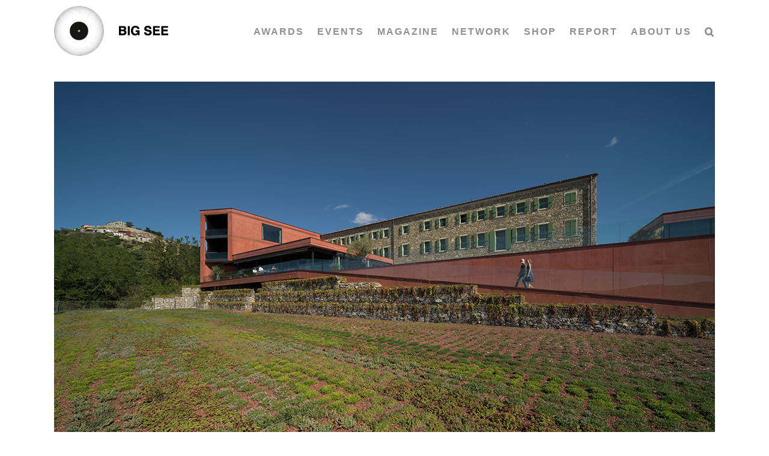

--- FILE ---
content_type: text/html; charset=UTF-8
request_url: https://bigsee.eu/hotel-and-winery-roxanich-motovun/
body_size: 39728
content:
<!DOCTYPE html><html class="avada-html-layout-wide avada-html-header-position-top" lang="en-US"><head><script data-no-optimize="1">var litespeed_docref=sessionStorage.getItem("litespeed_docref");litespeed_docref&&(Object.defineProperty(document,"referrer",{get:function(){return litespeed_docref}}),sessionStorage.removeItem("litespeed_docref"));</script> <meta http-equiv="X-UA-Compatible" content="IE=edge" /><meta http-equiv="Content-Type" content="text/html; charset=utf-8"/><meta name="viewport" content="width=device-width, initial-scale=1" /><title>Hotel and Winery Roxanich, Motovun &#8211; BIG SEE Make Sense</title><meta name='robots' content='max-image-preview:large' /><link rel="alternate" type="application/rss+xml" title="BIG SEE Make Sense &raquo; Feed" href="https://bigsee.eu/feed/" /><link rel="alternate" type="application/rss+xml" title="BIG SEE Make Sense &raquo; Comments Feed" href="https://bigsee.eu/comments/feed/" /><link rel="shortcut icon" href="https://bigsee.eu/wp-content/uploads/2020/04/favicon-32x32-1.png" type="image/x-icon" /><link rel="apple-touch-icon" sizes="180x180" href="https://bigsee.eu/wp-content/uploads/2020/04/apple-icon-114x114-1.png"><link rel="icon" sizes="192x192" href="https://bigsee.eu/wp-content/uploads/2020/04/apple-icon-57x57-1.png"><meta name="msapplication-TileImage" content="https://bigsee.eu/wp-content/uploads/2020/04/apple-icon-72x72-1.png"><style id="litespeed-ccss">.with_frm_style{--form-width:100%;--form-align:left;--direction:ltr;--fieldset:0px;--fieldset-color:#000000;--fieldset-padding:0 0 15px 0;--fieldset-bg-color:transparent;--title-size:40px;--title-color:#444444;--title-margin-top:10px;--title-margin-bottom:60px;--form-desc-size:14px;--form-desc-color:#666666;--form-desc-margin-top:10px;--form-desc-margin-bottom:25px;--form-desc-padding:0;--font-size:16px;--label-color:rgba(0,0,0,1);--weight:normal;--position:none;--align:left;--width:150px;--required-color:#B94A48;--required-weight:bold;--label-padding:0 0 3px 0;--description-font-size:12px;--description-color:#666666;--description-weight:normal;--description-style:normal;--description-align:left;--description-margin:0;--field-font-size:14px;--field-height:50px;--line-height:50px;--field-width:100%;--auto-width:100%;--field-pad:6px 10px;--field-margin:20px;--field-weight:normal;--text-color:#555555;--border-color:#BFC3C8;--field-border-width:1px;--field-border-style:solid;--bg-color:#ffffff;--bg-color-active:#ffffff;--border-color-active:#66afe9;--text-color-error:#444444;--bg-color-error:#ffffff;--border-color-error:#B94A48;--border-width-error:1px;--border-style-error:solid;--bg-color-disabled:#ffffff;--border-color-disabled:#E5E5E5;--text-color-disabled:#A1A1A1;--radio-align:block;--check-align:block;--check-font-size:16px;--check-label-color:rgba(0,0,0,1);--check-weight:normal;--section-font-size:18px;--section-color:#444444;--section-weight:bold;--section-pad:15px 0 3px 0;--section-mar-top:15px;--section-mar-bottom:10px;--section-bg-color:transparent;--section-border-color:#e8e8e8;--section-border-width:2px;--section-border-style:solid;--section-border-loc:-top;--collapse-pos:after;--repeat-icon-color:#ffffff;--submit-font-size:15px;--submit-width:auto;--submit-height:auto;--submit-bg-color:rgba(244,244,244,0);--submit-border-color:rgba(0,0,0,1);--submit-border-width:1px;--submit-text-color:rgba(0,0,0,1);--submit-weight:normal;--submit-border-radius:4px;--submit-margin:10px;--submit-padding:10px 20px;--submit-shadow-color:#eeeeee;--submit-hover-bg-color:#efefef;--submit-hover-color:#444444;--submit-hover-border-color:#cccccc;--submit-active-bg-color:#efefef;--submit-active-color:#444444;--submit-active-border-color:#cccccc;--border-radius:0px;--error-bg:#F2DEDE;--error-border:rgba(235,204,209,0);--error-text:#B94A48;--error-font-size:18px;--success-bg-color:rgba(154,214,111,0.23);--success-border-color:rgba(236,0,140,0);--success-text-color:rgba(109,140,43,1);--success-font-size:18px;--progress-bg-color:#eaeaea;--progress-color:#3f4b5b;--progress-active-bg-color:#579AF6;--progress-active-color:#ffffff;--progress-border-color:#E5E5E5;--progress-border-size:2px;--progress-size:24px;--toggle-font-size:15px;--toggle-on-color:#579AF6;--toggle-off-color:#eaeaea;--slider-font-size:24px;--slider-track-size:5px;--slider-circle-size:24px;--slider-color:#579AF6;--slider-bar-color:#579AF6;--date-head-bg-color:#579AF6;--date-head-color:#ffffff;--date-band-color:#2568c4;--bg-image-id:0;--bg-image-opacity:100%;--box-shadow:0 1px 2px 0 rgba(18, 18, 23, 0.05)}.with_frm_style,.with_frm_style form{text-align:var(--form-align)}input:-webkit-autofill{-webkit-box-shadow:0 0 0 30px #fff inset}form .frm__65cf3284a82d8{overflow:hidden;width:0;height:0;position:absolute}.with_frm_style fieldset{min-width:0;display:block}.with_frm_style .frm_form_fields>fieldset{border-width:var(--fieldset);border-style:solid;border-color:var(--fieldset-color);margin:0;padding:var(--fieldset-padding);background-color:var(--fieldset-bg-color)}.with_frm_style .frm_form_fields{opacity:1}.with_frm_style .frm_required{color:var(--required-color);font-weight:var(--required-weight)}.with_frm_style input[type=text],.with_frm_style input[type=email],.with_frm_style input[type=tel],.with_frm_style select,.with_frm_style textarea{font-family:var(--font);font-size:var(--field-font-size);margin-bottom:0}.with_frm_style textarea{vertical-align:top;height:auto}.with_frm_style input[type=text],.with_frm_style input[type=email],.with_frm_style input[type=tel],.with_frm_style select,.with_frm_style textarea{color:var(--text-color);background-color:var(--bg-color);border-color:var(--border-color);border-width:var(--field-border-width);border-style:var(--field-border-style);border-radius:var(--border-radius);width:var(--field-width);max-width:100%;font-size:var(--field-font-size);padding:var(--field-pad);box-sizing:border-box;outline:none;font-weight:var(--field-weight)}.with_frm_style select option{color:var(--text-color)}.with_frm_style select option.frm-select-placeholder{color:var(--text-color-disabled)}.with_frm_style input[type=checkbox]{border-color:var(--border-color);box-shadow:var(--box-shadow);float:none}.with_frm_style input[type=checkbox]:after{display:none}.with_frm_style input[type=text],.with_frm_style input[type=email],.with_frm_style input[type=tel],.with_frm_style select{min-height:var(--field-height);line-height:1.3}.with_frm_style select{width:var(--auto-width);max-width:100%;background-position-y:calc(50% + 3px)}.with_frm_style .frm_primary_label{max-width:100%;font-size:var(--font-size);color:var(--label-color);font-weight:var(--weight);text-align:var(--align);padding:var(--label-padding);margin:0;width:auto;display:block}.with_frm_style .frm_top_container .frm_primary_label{display:block;float:none;width:auto}.with_frm_style .frm_pro_max_limit_desc{clear:both}.with_frm_style .frm_submit{clear:both}.with_frm_style .frm_submit button{-webkit-appearance:none}.with_frm_style .frm_submit.frm_flex{align-items:center;gap:2%}.frm_forms.frm_style_formidable-style.with_frm_style{max-width:100%;direction:ltr}.frm_style_formidable-style.with_frm_style .form-field{margin-bottom:20px}.frm_style_formidable-style.with_frm_style .frm_pro_max_limit_desc{margin-top:6px;padding:0;font-size:12px;color:#666;font-weight:400;text-align:left;font-style:normal;max-width:100%}.frm_style_formidable-style.with_frm_style input::-webkit-input-placeholder,.frm_style_formidable-style.with_frm_style textarea::-webkit-input-placeholder{color:#A1A1A1}.frm_style_formidable-style.with_frm_style input::-moz-placeholder,.frm_style_formidable-style.with_frm_style textarea::-moz-placeholder{opacity:1}.frm_style_formidable-style.with_frm_style input:-ms-input-placeholder{color:#A1A1A1}.frm_style_formidable-style.with_frm_style .frm_submit button{width:auto;font-size:15px;height:auto;line-height:normal;text-align:center;background:#fff0;border-width:1px;border-color:rgb(0 0 0);border-style:solid;color:rgb(0 0 0);font-weight:400;border-radius:4px;text-shadow:none;padding:10px 20px;box-sizing:border-box;box-shadow:0 1px 1px #eee;margin:10px;margin-left:0;margin-right:0;vertical-align:middle}.vertical_radio .frm_checkbox{display:block}.with_frm_style .frm_checkbox{display:var(--check-align)}.with_frm_style .vertical_radio .frm_checkbox{display:block;margin-bottom:10px}.with_frm_style .frm_checkbox label{display:flex;align-items:center;gap:9px;white-space:normal}.with_frm_style .vertical_radio .frm_checkbox label{width:100%}.with_frm_style .frm_checkbox label{font-size:var(--check-font-size);color:var(--check-label-color);font-weight:var(--check-weight);line-height:1.3}.with_frm_style .frm_checkbox input[type=checkbox]{font-size:var(--check-font-size);position:static}.with_frm_style .frm_checkbox input[type=checkbox]{border-radius:calc(var(--border-radius)/2)}.with_frm_style .frm_checkbox input[type=checkbox]{appearance:none;background-color:var(--bg-color);flex:none;display:inline-block!important;width:16px;min-width:16px;height:16px;color:var(--border-color);border:1px solid currentColor;border-color:var(--border-color);vertical-align:middle;position:initial;padding:0;margin:0}.with_frm_style .frm_checkbox input[type=checkbox]:before{width:100%;height:100%;background-image:url(data:image/svg+xml,%3Csvg\ width=\'12\'\ height=\'9\'\ viewBox=\'0\ 0\ 12\ 9\'\ fill=\'none\'\ xmlns=\'http://www.w3.org/2000/svg\'%3E%3Cpath\ d=\'M10.6667\ 1.5L4.25001\ 7.91667L1.33334\ 5\'\ stroke=\'white\'\ stroke-width=\'2\'\ stroke-linecap=\'round\'\ stroke-linejoin=\'round\'/%3E%3C/svg%3E%0A);background-size:9px;background-repeat:no-repeat;background-position:center}.with_frm_style :-moz-submit-invalid,.with_frm_style :-moz-ui-invalid{box-shadow:none}.frm_screen_reader{border:0;clip:rect(1px,1px,1px,1px);-webkit-clip-path:inset(50%);clip-path:inset(50%);height:1px;margin:-1px;overflow:hidden;padding:0;position:absolute;width:1px;word-wrap:normal!important}.with_frm_style .frm_form_field{clear:both}.frm_form_fields .frm_fields_container{display:grid;grid-template-columns:repeat(12,1fr);grid-auto-rows:max-content;grid-gap:0 2%}.frm_fields_container .frm_form_field,.frm_fields_container>*{grid-column:span 12/span 12}.frm6,.frm_form_field.frm6{grid-column:span 6/span 6}.frm12,.frm_full,.frm_full>input:not([type="checkbox"]):not([type="radio"]):not([type="button"]){width:100%!important;grid-column:span 12/span 12;box-sizing:border-box}.frm_first,.frm_form_field.frm_first{grid-column-start:1}@media only screen and (max-width:600px){.frm_fields_container>.frm_form_field{grid-column:1/span 12!important}}.frm_form_field.frm_two_col .frm_opt_container{display:grid;grid-template-columns:repeat(2,1fr);grid-auto-rows:max-content;grid-gap:0 2.5%}.frm_form_field.frm_two_col .frm_checkbox{grid-column-end:span 1}.frm_form_field .frm_checkbox{margin-top:0;margin-bottom:0}.with_frm_style,.frm_forms{--progress-border-color-b:#dbdbdb;--image-size:150px}.with_frm_style .frm-show-form{overflow-x:clip}.frm_flex{display:flex;flex-direction:row;flex-wrap:wrap}:root{--ss-primary-color:#5897fb;--ss-bg-color:#ffffff;--ss-font-color:#4d4d4d;--ss-font-placeholder-color:#8d8d8d;--ss-disabled-color:#dcdee2;--ss-border-color:#dcdee2;--ss-highlight-color:#fffb8c;--ss-success-color:#00b755;--ss-error-color:#dc3545;--ss-focus-color:#5897fb;--ss-main-height:30px;--ss-content-height:300px;--ss-spacing-l:7px;--ss-spacing-m:5px;--ss-spacing-s:3px;--ss-animation-timing:0.2s;--ss-border-radius:4px}.frm_forms{--iti-hover-color:rgba(0,0,0,.05);--iti-text-gray:#999;--iti-border-gray:#ccc;--iti-spacer-horizontal:8px;--iti-flag-height:15px;--iti-flag-width:20px;--iti-border-width:1px;--iti-arrow-height:4px;--iti-arrow-width:6px;--iti-triangle-border:calc(var(--iti-arrow-width) / 2);--iti-arrow-padding:6px;--iti-arrow-color:#555;--iti-input-padding:6px;--iti-right-hand-selected-country-padding:calc(var(--iti-spacer-horizontal) + var(--iti-spacer-horizontal) + var(--iti-flag-width));--iti-selected-country-arrow-padding:calc(var(--iti-arrow-padding) + var(--iti-arrow-padding) + var(--iti-flag-width) + var(--iti-spacer-horizontal) + var(--iti-arrow-width) + var(--iti-input-padding));--iti-mobile-popup-margin:30px}@media only screen and (max-width:500px){.frm_form_field.frm_two_col .frm_checkbox{width:auto;margin-right:0;float:none;display:block}}.simplesocialbuttons.simplesocial-round-icon button span.simplesocialtxt{display:none}:root{--button_padding:11px 23px}[class*=" awb-icon-"]{font-family:awb-icons!important;speak:never;font-style:normal;font-weight:400;font-variant:normal;text-transform:none;line-height:1;-webkit-font-smoothing:antialiased;-moz-osx-font-smoothing:grayscale}.awb-icon-search:before{content:""}.awb-icon-bars:before{content:""}.awb-icon-close:before{content:""}*{box-sizing:border-box}input[type=email],input[type=search],input[type=submit],input[type=tel],input[type=text],textarea{-webkit-appearance:none;-webkit-border-radius:0}input[type=search]::-webkit-search-decoration{-webkit-appearance:none}html{overflow-x:hidden;overflow-y:scroll}body{margin:0;color:#747474;min-width:320px;-webkit-text-size-adjust:100%;font:13px/20px PTSansRegular,Arial,Helvetica,sans-serif}#wrapper{overflow:visible}img{border-style:none;vertical-align:top;max-width:100%;height:auto}a{text-decoration:none}input,select,textarea{font-family:var(--body_typography-font-family,inherit);vertical-align:middle;color:#000}select{border-style:solid}fieldset,form{margin:0;padding:0;border-style:none}#main{padding:55px 10px 45px;clear:both}h2{color:#333;margin:0 0 20px}#content{width:71.1702128%;float:left;min-height:1px}.post{margin-bottom:65px}.single-post .post{margin-bottom:0}.s{float:none}input[type=email],input[type=text]{border:1px solid #d2d2d2;font-size:13px;color:#747474;padding:8px 15px;width:100%;box-sizing:border-box}.layout-wide-mode #wrapper{width:100%;max-width:none}#sliders-container{position:relative}.searchform .fusion-search-form-content{display:flex;align-items:center;overflow:hidden;width:100%}.searchform .fusion-search-form-content .fusion-search-field{flex-grow:1}.searchform .fusion-search-form-content .fusion-search-field input{background-color:#fff;border:1px solid #d2d2d2;color:#747474;font-size:13px;padding:8px 15px;height:33px;width:100%;box-sizing:border-box;margin:0;outline:0}.searchform .fusion-search-form-content .fusion-search-button input[type=submit]{background:#000;border:none;border-radius:0;color:#fff;font-size:1em;height:33px;line-height:33px;margin:0;padding:0;width:33px;text-indent:0;font-family:awb-icons;font-weight:400;text-shadow:none;-webkit-font-smoothing:antialiased}.flexslider .slides{margin:0;padding:0;list-style:none;z-index:1000}.flexslider{margin:0;padding:0}.flexslider .slides{overflow:hidden}.flexslider .slides li{display:none;-webkit-backface-visibility:hidden}.flexslider .slides img{width:100%;max-width:100%;display:block}.flexslider .slides:after{content:".";display:block;clear:both;visibility:hidden;line-height:0;height:0}.flexslider .slides{z-index:2}.flexslider{margin:0 0 60px;background-color:#fff0;position:relative}.fusion-row{margin:0 auto}.fusion-row:after,.fusion-row:before{content:" ";display:table}.fusion-row:after{clear:both}.fusion-columns-5 .col-lg-2,.fusion-columns-5 .col-md-2,.fusion-columns-5 .col-sm-2{width:20%}bold,strong{font-weight:bolder}.screen-reader-text{border:0;clip:rect(1px,1px,1px,1px);-webkit-clip-path:inset(50%);clip-path:inset(50%);height:1px;margin:-1px;overflow:hidden;padding:0;position:absolute!important;width:1px;word-wrap:normal!important}.fusion-inline-sep{padding:0 5px}.fusion-inline-sep:last-child{display:none}.fusion-page-load-link{display:none}.fusion-disable-outline input,.fusion-disable-outline select,.fusion-disable-outline textarea{outline:0}.fusion-flexslider.fusion-post-slideshow{overflow:visible}.single-post .fusion-post-slideshow{margin-bottom:30px}html:not(.avada-html-layout-boxed):not(.avada-html-layout-framed),html:not(.avada-html-layout-boxed):not(.avada-html-layout-framed) body{background-color:var(--bg_color);background-blend-mode:var(--bg-color-overlay)}body{background-image:var(--bg_image);background-repeat:var(--bg_repeat)}#main,.layout-wide-mode #main,.layout-wide-mode #wrapper,body,html{background-color:var(--content_bg_color)}#main{background-image:var(--content_bg_image);background-repeat:var(--content_bg_repeat)}.fusion-header-wrapper{position:relative;z-index:10011}.fusion-header-sticky-height{display:none}.fusion-header{padding-left:30px;padding-right:30px;-webkit-backface-visibility:hidden;backface-visibility:hidden}.fusion-mobile-logo{display:none}.fusion-logo{display:block;float:left;max-width:100%}.fusion-logo:after,.fusion-logo:before{content:" ";display:table}.fusion-logo:after{clear:both}.fusion-logo a{display:block;max-width:100%}.fusion-logo img{width:auto}.fusion-main-menu{float:right;position:relative;z-index:200;overflow:hidden}.fusion-main-menu>ul>li{padding-right:45px}.fusion-main-menu>ul>li:last-child{padding-right:0}.fusion-main-menu>ul>li>a{display:flex;align-items:center;line-height:1;-webkit-font-smoothing:subpixel-antialiased}.fusion-main-menu ul{list-style:none;margin:0;padding:0}.fusion-main-menu ul a{display:block;box-sizing:content-box}.fusion-main-menu li{float:left;margin:0;padding:0;position:relative}.fusion-main-menu .sub-menu{position:absolute;left:0;visibility:hidden;opacity:0;z-index:1}.fusion-main-menu .sub-menu ul{top:0}.fusion-main-menu .sub-menu li{float:none;margin:0;padding:0}.fusion-main-menu .sub-menu a{border:0;padding:7px 20px;line-height:19px;text-indent:0;height:auto}.fusion-main-menu .fusion-custom-menu-item-contents{position:absolute;left:auto;right:0;visibility:hidden;opacity:0}.fusion-main-menu .fusion-main-menu-search a{font-family:awb-icons}.fusion-main-menu .fusion-main-menu-search a:after{border-radius:50% 50% 50% 50%;content:""}.fusion-main-menu .fusion-main-menu-search .fusion-custom-menu-item-contents{display:none;padding:25px;text-align:right;border:1px solid #fff0}.fusion-megamenu-wrapper{margin:0 auto;padding:0 15px;visibility:hidden;opacity:0;position:absolute;left:0;z-index:10}.fusion-megamenu-wrapper.col-span-12 .fusion-megamenu{width:100%}.fusion-megamenu-wrapper .fusion-megamenu-submenu{display:block;float:none;padding:29px 0;border-right:1px solid #fff0;background-size:cover}.fusion-megamenu-wrapper .fusion-megamenu-submenu:last-child{border-right:none}.fusion-megamenu-wrapper .fusion-megamenu-submenu .sub-menu{position:relative;display:block;left:auto;right:auto;border:none;background:0 0;box-shadow:none;top:0;width:auto}.fusion-megamenu-wrapper .fusion-megamenu-submenu .sub-menu a{display:block;padding:5px 34px;border-bottom:none}.fusion-megamenu-wrapper .fusion-megamenu-submenu .sub-menu .deep-level a{padding-left:49px}.fusion-megamenu-wrapper .fusion-megamenu-submenu .sub-menu .deep-level .deep-level a{padding-left:64px}.fusion-megamenu-holder{padding:0;margin:0;border-top:3px solid #fff0;background-size:cover}.fusion-megamenu-holder:after,.fusion-megamenu-holder:before{content:" ";display:table}.fusion-megamenu-holder:after{clear:both}.fusion-megamenu{display:flex}.fusion-megamenu:after,.fusion-megamenu:before{content:" ";display:table}.fusion-megamenu:after{clear:both}.fusion-megamenu-title{margin:0;padding:0 34px 15px;font-weight:400;line-height:normal;-webkit-font-smoothing:antialiased}.fusion-megamenu-bullet{margin-right:10px}.fusion-megamenu-bullet:before{content:"";font-family:awb-icons}.fusion-megamenu-widgets-container{display:block;padding:0 34px;margin-bottom:10px}.fusion-sticky-logo-1.fusion-header-v1 .fusion-sticky-logo{display:none}.fusion-mobile-navigation{display:none}.fusion-mobile-nav-holder{display:none;clear:both;color:#333}.fusion-mobile-menu-design-modern .fusion-header>.fusion-row{position:relative}.fusion-mobile-menu-icons{display:none;position:relative;top:0;right:0;vertical-align:middle;text-align:right}.fusion-mobile-menu-icons a{float:right;font-size:21px;margin-left:20px}.fusion-mobile-menu-search{display:none;margin-top:15px}body:not(.fusion-header-layout-v6) .fusion-header{-webkit-transform:translate3d(0,0,0);-moz-transform:none}.fusion-top-header.menu-text-align-center .fusion-main-menu>ul>li>a{justify-content:center}.fusion-body .fusion-main-menu .fusion-main-menu-icon{border-color:#fff0}.fusion-header-wrapper .fusion-row{padding-left:var(--header_padding-left);padding-right:var(--header_padding-right)}.fusion-header .fusion-row{padding-top:var(--header_padding-top);padding-bottom:var(--header_padding-bottom)}.fusion-top-header .fusion-header{background-color:var(--header_bg_color)}.fusion-header-wrapper .fusion-row{max-width:var(--site_width)}html:not(.avada-has-site-width-percent) #main{padding-left:30px;padding-right:30px}.fusion-header .fusion-logo{margin:var(--logo_margin-top) var(--logo_margin-right) var(--logo_margin-bottom) var(--logo_margin-left)}.fusion-main-menu>ul>li{padding-right:var(--nav_padding)}.fusion-main-menu>ul>li>a{border-color:#fff0}.fusion-main-menu .sub-menu{font-family:var(--body_typography-font-family);font-weight:var(--body_typography-font-weight);width:var(--dropdown_menu_width);background-color:var(--menu_sub_bg_color)}.fusion-main-menu .sub-menu ul{left:var(--dropdown_menu_width)}.fusion-main-menu .sub-menu li a{font-family:var(--body_typography-font-family);font-weight:var(--body_typography-font-weight);padding-top:var(--mainmenu_dropdown_vertical_padding);padding-bottom:var(--mainmenu_dropdown_vertical_padding);color:var(--menu_sub_color);font-size:var(--nav_dropdown_font_size)}.fusion-main-menu .fusion-custom-menu-item-contents{font-family:var(--body_typography-font-family);font-weight:var(--body_typography-font-weight)}.fusion-main-menu .fusion-main-menu-search .fusion-custom-menu-item-contents{background-color:var(--menu_sub_bg_color);border-color:var(--menu_sub_sep_color)}.fusion-main-menu .fusion-main-menu-icon:after{color:var(--nav_typography-color)}body:not(.fusion-header-layout-v6) .fusion-main-menu>ul>li>a{height:var(--nav_height)}.fusion-megamenu-holder{border-top-width:var(--dropdown_menu_top_border_size);border-color:var(--menu_hover_first_color);background-color:var(--menu_sub_bg_color)}.fusion-body .fusion-megamenu-wrapper .fusion-megamenu-holder .fusion-megamenu .fusion-megamenu-submenu{border-color:var(--menu_sub_sep_color)}.fusion-megamenu-wrapper .fusion-megamenu-submenu .sub-menu a{padding-top:var(--megamenu_item_vertical_padding);padding-bottom:var(--megamenu_item_vertical_padding)}.fusion-main-menu>ul>li>a{font-family:var(--nav_typography-font-family);font-weight:var(--nav_typography-font-weight);font-size:var(--nav_typography-font-size);letter-spacing:var(--nav_typography-letter-spacing);text-transform:var(--nav_typography-text-transform);font-style:var(--nav_typography-font-style,normal)}.fusion-main-menu>ul>li>a{color:var(--nav_typography-color)}.fusion-megamenu-title{color:var(--nav_typography-color);font-size:var(--megamenu_title_size)}.fusion-megamenu-title a{color:var(--nav_typography-color)}.fusion-mobile-menu-icons{margin-top:var(--mobile_menu_icons_top_margin)}.fusion-mobile-menu-icons a{color:var(--mobile_menu_toggle_color)}.fusion-mobile-menu-icons a:after,.fusion-mobile-menu-icons a:before{color:var(--mobile_menu_toggle_color)}.fusion-megamenu-widgets-container{font-family:var(--body_typography-font-family);font-weight:var(--body_typography-font-weight);color:var(--menu_sub_color);font-size:var(--nav_dropdown_font_size)}.fusion-megamenu-bullet{border-left-color:var(--menu_sub_color)}.searchform .fusion-search-form-content .fusion-search-button input[type=submit],.searchform .fusion-search-form-content .fusion-search-field input,input.s,input[type=email],input[type=text],select{height:var(--form_input_height);padding-top:0;padding-bottom:0}.searchform .fusion-search-form-content .fusion-search-button input[type=submit]{width:var(--form_input_height)}.searchform .fusion-search-form-content .fusion-search-button input[type=submit]{line-height:var(--form_input_height)}.fusion-main-menu .fusion-main-menu-search .fusion-custom-menu-item-contents{width:var(--form_input_height-main-menu-search-width)}input.s,input[type=email],input[type=text],select,textarea{background-color:var(--form_bg_color);font-size:var(--form_text_size);color:var(--form_text_color)}.searchform .fusion-search-form-content .fusion-search-field input{background-color:var(--form_bg_color);font-size:var(--form_text_size)}.searchform .fusion-search-form-content .fusion-search-field input{color:var(--form_text_color)}.searchform .s::-moz-placeholder,input::-moz-placeholder{color:var(--form_text_color)}.searchform .s::-webkit-input-placeholder,input::-webkit-input-placeholder{color:var(--form_text_color)}.searchform .fusion-search-form-content .fusion-search-field input,input.s,input[type=email],input[type=text],select,textarea{border-width:var(--form_border_width-top) var(--form_border_width-right) var(--form_border_width-bottom) var(--form_border_width-left);border-color:var(--form_border_color);border-radius:var(--form_border_radius)}.fusion-search-form-classic .searchform:not(.fusion-search-form-clean) .fusion-search-form-content,input[type=tel]{border-radius:var(--form_border_radius);border-width:var(--form_border_width-top) var(--form_border_width-right) var(--form_border_width-bottom) var(--form_border_width-left)}:root{--adminbar-height:32px}@media screen and (max-width:782px){:root{--adminbar-height:46px}}#boxed-wrapper{overflow:hidden}#main .fusion-row{max-width:var(--site_width)}html:not(.avada-has-site-width-percent) #main{padding-left:30px;padding-right:30px}#main{padding-left:30px;padding-right:30px;padding-top:var(--main_padding-top);padding-bottom:var(--main_padding-bottom)}.fusion-bottom-frame,.fusion-boxed-shadow,.fusion-sides-frame,.fusion-top-frame{display:none}.layout-wide-mode #wrapper{width:100%;max-width:none}.fusion-main-menu .sub-menu,.fusion-main-menu .sub-menu li a,.fusion-megamenu-widgets-container,body{font-family:var(--body_typography-font-family);font-weight:var(--body_typography-font-weight);letter-spacing:var(--body_typography-letter-spacing);font-style:var(--body_typography-font-style,normal)}body{font-size:var(--body_typography-font-size)}.fusion-main-menu .sub-menu,.fusion-main-menu .sub-menu li a,.fusion-megamenu-widgets-container,body{line-height:var(--body_typography-line-height)}.fusion-main-menu .fusion-custom-menu-item-contents,body{color:var(--body_typography-color)}body a,body a:after,body a:before{color:var(--link_color)}.fusion-title h2,.title h2{font-family:var(--h2_typography-font-family);font-weight:var(--h2_typography-font-weight);line-height:var(--h2_typography-line-height);letter-spacing:var(--h2_typography-letter-spacing);text-transform:var(--h2_typography-text-transform);font-style:var(--h2_typography-font-style,normal)}.fusion-title h2,.title h2{color:var(--h2_typography-color)}.fusion-title-size-two,h2{margin-top:var(--h2_typography-margin-top);margin-bottom:var(--h2_typography-margin-bottom)}h3{margin-top:var(--h3_typography-margin-top);margin-bottom:var(--h3_typography-margin-bottom)}.fusion-megamenu-title{font-family:var(--h4_typography-font-family);font-weight:var(--h4_typography-font-weight);line-height:var(--h4_typography-line-height);letter-spacing:var(--h4_typography-letter-spacing);text-transform:var(--h4_typography-text-transform);font-style:var(--h4_typography-font-style,normal)}.fusion-search-form-classic .searchform:not(.fusion-search-form-clean) .fusion-search-form-content .fusion-search-field input{border-right:none;border-top-right-radius:0;border-bottom-right-radius:0}.awb-off-canvas-wrap{position:fixed;top:0;left:0;width:100%;height:100%;background-color:rgb(0 0 0/.8);display:flex;justify-content:center;align-items:center;opacity:0;visibility:hidden;z-index:-1}.awb-off-canvas-wrap .awb-off-canvas{position:relative;width:800px;max-width:100vw;max-height:100vh;outline:0}.awb-off-canvas-wrap .awb-off-canvas .off-canvas-close{background-color:#fff0;border:none;position:absolute;top:0;right:0;z-index:20}.awb-off-canvas-wrap .awb-off-canvas-inner{background:#fff;position:relative;width:100%;height:100%;max-height:100vh;max-width:100vw;display:flex;align-items:flex-start;border-style:solid;border-width:0;overflow:hidden;z-index:10}.awb-off-canvas-wrap .awb-off-canvas-inner .off-canvas-content{width:100%;height:100%;max-width:100vw;max-height:100vh;display:flex;flex-direction:column;flex-wrap:wrap;position:relative;overflow-x:hidden;overflow-y:auto}@media only screen and (max-width:800px){.fusion-mobile-logo-1 .fusion-standard-logo{display:none}.fusion-mobile-logo{display:inline-block}}:root{--awb-color1:#ffffff;--awb-color1-h:0;--awb-color1-s:0%;--awb-color1-l:100%;--awb-color1-a:100%;--awb-color2:#ebeaea;--awb-color2-h:0;--awb-color2-s:2%;--awb-color2-l:92%;--awb-color2-a:100%;--awb-color3:#e0dede;--awb-color3-h:0;--awb-color3-s:3%;--awb-color3-l:87%;--awb-color3-a:100%;--awb-color4:#a0ce4e;--awb-color4-h:82;--awb-color4-s:57%;--awb-color4-l:56%;--awb-color4-a:100%;--awb-color5:#979797;--awb-color5-h:0;--awb-color5-s:0%;--awb-color5-l:59%;--awb-color5-a:100%;--awb-color6:#333333;--awb-color6-h:0;--awb-color6-s:0%;--awb-color6-l:20%;--awb-color6-a:100%;--awb-color7:#212934;--awb-color7-h:215;--awb-color7-s:22%;--awb-color7-l:17%;--awb-color7-a:100%;--awb-color8:#000000;--awb-color8-h:0;--awb-color8-s:0%;--awb-color8-l:0%;--awb-color8-a:100%;--awb-custom10:#65bc7b;--awb-custom10-h:135;--awb-custom10-s:39%;--awb-custom10-l:57%;--awb-custom10-a:100%;--awb-custom11:#f6f6f6;--awb-custom11-h:0;--awb-custom11-s:0%;--awb-custom11-l:96%;--awb-custom11-a:100%;--awb-custom12:#747474;--awb-custom12-h:0;--awb-custom12-s:0%;--awb-custom12-l:45%;--awb-custom12-a:100%;--awb-custom13:rgba(235,234,234,0.8);--awb-custom13-h:0;--awb-custom13-s:2%;--awb-custom13-l:92%;--awb-custom13-a:80%;--awb-custom14:#aacccc;--awb-custom14-h:180;--awb-custom14-s:25%;--awb-custom14-l:73%;--awb-custom14-a:100%;--awb-custom15:#e2e2e2;--awb-custom15-h:0;--awb-custom15-s:0%;--awb-custom15-l:89%;--awb-custom15-a:100%;--awb-custom16:rgba(0,0,0,0.44);--awb-custom16-h:0;--awb-custom16-s:0%;--awb-custom16-l:0%;--awb-custom16-a:44%;--awb-custom17:#468bff;--awb-custom17-h:218;--awb-custom17-s:100%;--awb-custom17-l:64%;--awb-custom17-a:100%;--awb-custom18:#36465d;--awb-custom18-h:215;--awb-custom18-s:27%;--awb-custom18-l:29%;--awb-custom18-a:100%;--awb-typography1-font-family:Inter, Arial, Helvetica, sans-serif;--awb-typography1-font-size:46px;--awb-typography1-font-weight:600;--awb-typography1-font-style:normal;--awb-typography1-line-height:1.2;--awb-typography1-letter-spacing:-0.015em;--awb-typography1-text-transform:none;--awb-typography2-font-family:Inter, Arial, Helvetica, sans-serif;--awb-typography2-font-size:24px;--awb-typography2-font-weight:600;--awb-typography2-font-style:normal;--awb-typography2-line-height:1.1;--awb-typography2-letter-spacing:0px;--awb-typography2-text-transform:none;--awb-typography3-font-family:Inter, Arial, Helvetica, sans-serif;--awb-typography3-font-size:16px;--awb-typography3-font-weight:500;--awb-typography3-font-style:normal;--awb-typography3-line-height:1.2;--awb-typography3-letter-spacing:0.015em;--awb-typography3-text-transform:none;--awb-typography4-font-family:Inter, Arial, Helvetica, sans-serif;--awb-typography4-font-size:16px;--awb-typography4-font-weight:400;--awb-typography4-font-style:normal;--awb-typography4-line-height:1.72;--awb-typography4-letter-spacing:0.015em;--awb-typography4-text-transform:none;--awb-typography5-font-family:Inter, Arial, Helvetica, sans-serif;--awb-typography5-font-size:13px;--awb-typography5-font-weight:400;--awb-typography5-font-style:normal;--awb-typography5-line-height:1.72;--awb-typography5-letter-spacing:0.015em;--awb-typography5-text-transform:none;--site_width:1100px;--site_width-int:1100;--margin_offset-top:0px;--margin_offset-bottom:40px;--margin_offset-top-no-percent:0px;--margin_offset-bottom-no-percent:40px;--main_padding-top:0px;--main_padding-top-or-55px:0px;--main_padding-bottom:0px;--hundredp_padding:23px;--hundredp_padding-fallback_to_zero:23px;--hundredp_padding-fallback_to_zero_px:23px;--hundredp_padding-hundred_percent_negative_margin:-23px;--sidebar_width:23.4042553%;--sidebar_2_1_width:21%;--sidebar_2_2_width:21%;--dual_sidebar_gutter:3%;--grid_main_break_point:800;--side_header_break_point:800;--content_break_point:800;--typography_sensitivity:0.00;--typography_factor:1.50;--primary_color:#000000;--primary_color-85a:rgba(0,0,0,0.85);--primary_color-7a:rgba(0,0,0,0.7);--primary_color-5a:rgba(0,0,0,0.5);--primary_color-35a:rgba(0,0,0,0.35);--primary_color-2a:rgba(0,0,0,0.2);--header_bg_repeat:no-repeat;--side_header_width:280px;--side_header_width-int:280;--header_padding-top:0px;--header_padding-bottom:0px;--header_padding-left:0px;--header_padding-right:0px;--menu_highlight_background:#ffffff;--menu_arrow_size-width:23px;--menu_arrow_size-height:12px;--nav_highlight_border:3px;--nav_padding:22px;--nav_padding-no-zero:22px;--dropdown_menu_top_border_size:3px;--dropdown_menu_width:195px;--mainmenu_dropdown_vertical_padding:7px;--menu_sub_bg_color:#fffcfc;--menu_bg_hover_color:#dddddd;--menu_sub_sep_color:#c6c4c6;--menu_h45_bg_color:#ffffff;--nav_typography-font-family:Arial, Helvetica, sans-serif;--nav_typography-font-weight:700;--nav_typography-font-size:16px;--nav_typography-letter-spacing:2px;--nav_typography-color:rgba(0,0,0,0.44);--nav_typography-color-65a:rgba(0,0,0,0.65);--nav_typography-color-35a:rgba(0,0,0,0.35);--menu_hover_first_color:#000000;--menu_hover_first_color-65a:rgba(0,0,0,0.65);--menu_sub_color:#000000;--nav_dropdown_font_size:13px;--flyout_menu_icon_font_size:20px;--flyout_menu_icon_font_size_px:20px;--snav_font_size:11px;--sec_menu_lh:44px;--header_top_menu_sub_color:#747474;--mobile_menu_icons_top_margin:0px;--mobile_menu_nav_height:35px;--mobile_header_bg_color:#ffffff;--mobile_menu_background_color:#f9f9f9;--mobile_menu_hover_color:#f6f6f6;--mobile_menu_border_color:#dadada;--mobile_menu_toggle_color:#000000;--mobile_menu_typography-font-family:Arial, Helvetica, sans-serif;--mobile_menu_typography-font-size:12px;--mobile_menu_typography-font-weight:400;--mobile_menu_typography-line-height:35px;--mobile_menu_typography-letter-spacing:0px;--mobile_menu_typography-color:#333333;--mobile_menu_typography-font-size-30-or-24px:24px;--mobile_menu_typography-font-size-open-submenu:var(--mobile_menu_typography-font-size, 13px);--mobile_menu_font_hover_color:rgba(0,0,0,0.44);--menu_icon_size:16px;--logo_alignment:left;--logo_background_color:#a0ce4e;--slidingbar_width:300px;--slidingbar_width-percent_to_vw:300px;--slidingbar_content_padding-top:60px;--slidingbar_content_padding-bottom:60px;--slidingbar_content_padding-left:30px;--slidingbar_content_padding-right:30px;--slidingbar_bg_color:#363839;--slidingbar_divider_color:#282a2b;--slidingbar_link_color:#bfbfbf;--slidingbar_link_color_hover:#a0ce4e;--footer_divider_color:#000000;--footer_headings_typography-font-family:"Open Sans";--footer_headings_typography-font-size:10px;--footer_headings_typography-font-weight:600;--footer_headings_typography-line-height:1.5;--footer_headings_typography-letter-spacing:0px;--footer_headings_typography-color:#ffffff;--footer_text_color:#ffffff;--sidebar_bg_color:rgba(255,255,255,0);--bg_image:none;--bg_repeat:no-repeat;--bg_color:#ffffff;--bg-color-overlay:normal;--bg_pattern:url(//bigsee.eu/wp-content/themes/Avada/assets/images/patterns/pattern1.png);--content_bg_color:#ffffff;--content_bg_image:none;--content_bg_repeat:no-repeat;--body_typography-font-family:Arial, Helvetica, sans-serif;--body_typography-font-size:16px;--base-font-size:16;--body_typography-font-weight:400;--body_typography-line-height:1.64;--body_typography-letter-spacing:0.3px;--body_typography-color:#000000;--link_color:#000000;--link_color-8a:rgba(0,0,0,0.8);--h1_typography-font-family:Arial, Helvetica, sans-serif;--h1_typography-font-weight:700;--h1_typography-line-height:1.3;--h1_typography-letter-spacing:0px;--h1_typography-font-size:32px;--h1_typography-color:#000000;--h2_typography-font-family:Arial, Helvetica, sans-serif;--h2_typography-font-weight:700;--h2_typography-line-height:1.3;--h2_typography-letter-spacing:0.3px;--h2_typography-font-size:32px;--h2_typography-color:#000000;--h2_typography-margin-top:0em;--h2_typography-margin-bottom:1.4em;--h3_typography-font-family:Arial, Helvetica, sans-serif;--h3_typography-font-weight:700;--h3_typography-line-height:2;--h3_typography-letter-spacing:0.3px;--h3_typography-font-size:18px;--h3_typography-color:#000000;--h4_typography-font-family:Arial, Helvetica, sans-serif;--h4_typography-font-weight:700;--h4_typography-line-height:1.11;--h4_typography-letter-spacing:0px;--h4_typography-font-size:18px;--h4_typography-color:#000000;--h5_typography-font-family:Arial, Helvetica, sans-serif;--h5_typography-font-weight:700;--h5_typography-line-height:1.5;--h5_typography-letter-spacing:0px;--h5_typography-font-size:12px;--h5_typography-color:#000000;--h6_typography-font-family:Arial, Helvetica, sans-serif;--h6_typography-font-weight:700;--h6_typography-line-height:1.5;--h6_typography-letter-spacing:0px;--h6_typography-font-size:12px;--h6_typography-color:#000000;--post_title_typography-font-family:"PT Sans", Arial, Helvetica, sans-serif;--post_title_typography-font-weight:700;--post_title_typography-line-height:1.3;--post_title_typography-letter-spacing:0px;--post_title_typography-font-size:32px;--post_title_typography-color:#000000;--post_titles_extras_typography-font-family:Arial, Helvetica, sans-serif;--post_titles_extras_typography-font-weight:700;--post_titles_extras_typography-line-height:1.5;--post_titles_extras_typography-letter-spacing:0px;--post_titles_extras_typography-font-size:18px;--post_titles_extras_typography-color:#000000;--blog_archive_grid_column_spacing:20px;--dates_box_color:#000000;--meta_font_size:12px;--portfolio_archive_column_spacing:5px;--portfolio_meta_font_size:18px;--social_bg_color:#f6f6f6;--sharing_social_links_icon_color:#000000;--sharing_social_links_box_color:#e8e8e8;--sharing_social_links_boxed_padding:8px;--slider_nav_box_dimensions-width:30px;--slider_nav_box_dimensions-height:30px;--slider_arrow_size:14px;--es_caption_font_size:20px;--form_input_height:50px;--form_input_height-main-menu-search-width:calc(250px + 1.43 * 50px);--form_text_size:13px;--form_bg_color:#ffffff;--form_text_color:#aaa9a9;--form_text_color-35a:rgba(170,169,169,0.35);--form_border_width-top:1px;--form_border_width-bottom:1px;--form_border_width-left:1px;--form_border_width-right:1px;--form_border_color:#d2d2d2;--form_focus_border_color:#d2d2d2;--form_focus_border_color-5a:rgba(210,210,210,0.5);--form_border_radius:0px;--privacy_bg_color:rgba(0,0,0,0.1);--privacy_color:rgba(0,0,0,0.3);--privacy_bar_padding-top:15px;--privacy_bar_padding-bottom:15px;--privacy_bar_padding-left:30px;--privacy_bar_padding-right:30px;--privacy_bar_bg_color:#363839;--privacy_bar_font_size:13px;--privacy_bar_color:#8c8989;--privacy_bar_link_color:#bfbfbf;--privacy_bar_link_hover_color:#65bc7b;--privacy_bar_headings_color:#dddddd;--scrollbar_background:var(--awb-color2);--scrollbar_handle:var(--awb-color4);--image_rollover_icon_size:15px;--image_rollover_text_color:#333333;--pagination_width_height:30px;--pagination_box_padding-width:6px;--pagination_box_padding-height:2px;--pagination_border_width:1px;--pagination_border_radius:0px;--pagination_font_size:12px;--timeline_bg_color:rgba(255,255,255,0);--timeline_bg_color-not-transparent:rgba(255,255,255,1);--timeline_color:#ffffff;--grid_separator_color:#ffffff;--carousel_nav_color:rgba(0,0,0,0.6);--carousel_hover_color:rgba(0,0,0,0.7);--button_padding-top:13px;--button_padding-bottom:13px;--button_padding-left:29px;--button_padding-right:29px;--button_typography-font-family:Arial, Helvetica, sans-serif;--button_typography-font-weight:700;--button_typography-letter-spacing:0px;--button_font_size:14px;--button_line_height:17px;--button_text_transform:none;--button_gradient_top_color:#000000;--button_gradient_bottom_color:#000000;--button_gradient_top_color_hover:#a0a0a0;--button_gradient_bottom_color_hover:#a0a0a0;--button_gradient_start:0%;--button_gradient_end:100%;--button_gradient_angle:180deg;--button_radial_direction:center center;--button_accent_color:#ffffff;--button_accent_hover_color:#ffffff;--button_bevel_color:#54770f;--button_box_shadow:none;--button_bevel_color_hover:#54770f;--button_border_width-top:0px;--button_border_width-right:0px;--button_border_width-bottom:0px;--button_border_width-left:0px;--button_border_color:#ffffff;--button_border_hover_color:#ffffff;--countdown_background_color:rgba(188,188,188,0);--countdown_counter_box_color:#212934;--countdown_counter_text_color:#ffffff;--countdown_label_color:#ffffff;--countdown_heading_text_color:#000000;--icon_color:#ffffff;--icon_color_hover:#ffffff;--icon_circle_color:#333333;--icon_circle_color_hover:#333333;--icon_border_size:#ffffff;--icon_border_color:#333333;--icon_border_color_hover:#333333;--sep_color:#e0dede;--tabs_bg_color:#ffffff;--tabs_inactive_color:#ebeaea;--tabs_border_color:#ebeaea;--title_border_color:#e0dede;--accordion_divider_color:#e0dede;--accordion_divider_hover_color:#e0dede;--accordian_inactive_color:#333333;--accordian_active_color:#7f7f7f}.fusion-header{--header_bg_color:#ffffff;--archive_header_bg_color:#ffffff}.fusion-header-wrapper{--header_border_color:#e5e5e5}.fusion-header-wrapper{--header_sticky_bg_color:#ffffff}.fusion-main-menu{--header_sticky_menu_color:#333333;--header_sticky_nav_font_size:14px;--nav_height:110px;--mobile_nav_padding:25px;--menu_text_align:center;--menu_thumbnail_size-width:15px;--menu_thumbnail_size-height:5px}.fusion-main-menu{--header_sticky_nav_padding:35px}.fusion-header{--top-bar-height:calc(44px / 2)}.fusion-megamenu-title{--megamenu_title_size:16px}.fusion-megamenu-submenu{--megamenu_item_vertical_padding:4px}.fusion-logo{--logo_margin-top:15px;--logo_margin-bottom:20px;--logo_margin-left:0px;--logo_margin-right:0px}body{--button-border-radius-top-left:0px;--button-border-radius-top-right:0px;--button-border-radius-bottom-right:0px;--button-border-radius-bottom-left:0px;--fusion-video-max-width-default:100%}.fusion-flexslider.fusion-post-slideshow{overflow:visible}.single-post .fusion-post-slideshow{margin-bottom:30px}.fusion-separator{clear:both;position:relative;z-index:11}.fusion-body .fusion-separator{display:flex;align-items:center}.fusion-title{display:flex;flex-wrap:nowrap;align-items:center;margin:0 0 31px}.fusion-title h2>p:last-of-type{margin-bottom:0}.fusion-title h2{flex-grow:0;padding:0}.fusion-title h2.title-heading-left{text-align:left}.fusion-title.fusion-title-center{text-align:center}.fusion-title.fusion-title-center.fusion-sep-none .title-heading-center{padding:0;text-align:center}.fusion-title.fusion-sep-none{display:block}.fusion-title.fusion-sep-none .title-heading-left{padding:0;text-align:left}.clearfix,.row{clear:both}.clearfix,.fusion-clearfix,.row{clear:both}.clearfix:after,.clearfix:before,.fusion-clearfix:after,.fusion-clearfix:before,.row:after,.row:before{content:" ";display:table}.clearfix:after,.fusion-clearfix:after,.row:after{clear:both}.fusion-columns-5 .col-lg-2,.fusion-columns-5 .col-md-2,.fusion-columns-5 .col-sm-2{width:20%}.fusion-builder-row{width:100%;margin:0 auto}.fusion-builder-row:after{clear:both;content:" ";display:table}.row:after{clear:both;content:" ";display:table}.fusion-fullwidth{position:relative}.fusion-fullwidth .fusion-row{position:relative;z-index:10}.row{margin-left:-15px;margin-right:-15px}.col-lg-12,.col-lg-2,.col-lg-4,.col-lg-6,.col-md-12,.col-md-2,.col-md-4,.col-md-6,.col-sm-12,.col-sm-2,.col-sm-4,.col-sm-6{position:relative;min-height:1px;padding-left:15px;padding-right:15px}@media (min-width:0){.col-sm-12,.col-sm-2,.col-sm-4,.col-sm-6{float:left}.col-sm-12{width:100%}.col-sm-6{width:50%}.col-sm-4{width:33.33333333%}.col-sm-2{width:16.66666667%}}@media (min-width:992px){.col-md-12,.col-md-2,.col-md-4,.col-md-6{float:left}.col-md-12{width:100%}.col-md-6{width:50%}.col-md-4{width:33.33333333%}.col-md-2{width:16.66666667%}}@media (min-width:1200px){.col-lg-12,.col-lg-2,.col-lg-4,.col-lg-6{float:left}.col-lg-12{width:100%}.col-lg-6{width:50%}.col-lg-4{width:33.33333333%}.col-lg-2{width:16.66666667%}}.fusion-flexslider{position:relative;margin-bottom:0;padding:0;background-color:#fff0;overflow:hidden}.fusion-flexslider .slides{z-index:100;margin:0;padding:0;list-style:none}.fusion-flexslider .slides{overflow:hidden;float:left}.fusion-flexslider .slides li{display:none;margin:0}.fusion-flexslider .slides img{display:block;width:100%;box-shadow:none;border-radius:0}.fusion-flexslider.fusion-flexslider-loading .slides>li:first-child{display:block;opacity:1!important}.fusion-flexslider.fusion-post-slideshow .slides{float:none}.flexslider .slides{margin:0;padding:0;list-style:none;z-index:2}.flexslider{padding:0;background-color:#fff0;position:relative}.flexslider .slides{overflow:hidden}.flexslider .slides li{display:none;-webkit-backface-visibility:hidden;margin:0}.flexslider .slides img{width:100%;max-width:100%;display:block}.flexslider .slides:after{content:".";display:block;clear:both;visibility:hidden;line-height:0;height:0}body:not(.side-header) #wrapper{position:relative}.fusion-flex-container{display:flex;justify-content:center}.fusion-flex-container .fusion-row{display:flex;flex-wrap:wrap;flex:1;width:100%}.fusion-flex-container .fusion-row:after,.fusion-flex-container .fusion-row:before{content:none}.fusion-flex-container .fusion-row .fusion-flex-column{display:flex}.fusion-flex-container .fusion-row .fusion-flex-column .fusion-column-wrapper,.fusion-flex-container .fusion-row .fusion-flex-column.fusion_builder_column_1_1{width:100%}.fusion-flex-container .fusion-row .fusion-flex-column .fusion-column-wrapper:not(.fusion-flex-column-wrapper-legacy){display:flex}.fusion-flex-container .fusion-row .fusion-flex-column .fusion-column-wrapper:not(.fusion-flex-column-wrapper-legacy).fusion-content-layout-column{flex-direction:column}.fusion-flex-container .fusion-flex-align-items-flex-start{align-items:flex-start}.fusion-flex-container .fusion-flex-justify-content-flex-start{justify-content:flex-start}.fusion-layout-column{position:relative;float:left;margin-bottom:20px}.fusion-layout-column .fusion-column-wrapper{min-height:1px}#main{padding-top:20px;padding-bottom:0}h2{margin:0 0 0}.post{margin-bottom:0;margin-top:10px}.col-lg-12,.col-lg-2,.col-lg-4,.col-lg-6,.col-md-12,.col-md-2,.col-md-4,.col-md-6,.col-sm-12,.col-sm-2,.col-sm-4,.col-sm-6{position:relative;min-height:1px;padding-left:5px;padding-right:5px}.flexslider{padding:0;margin:0 0 30px}.fusion-main-menu>ul>li>a{border-top:0 solid #fff0}.fusion-main-menu .sub-menu{border-top:3px solid #edebeb}.fusion-mobile-menu-icons a{float:right;font-size:21px;margin-left:10px}.single-post .post{margin-bottom:20px!important}.simplesocialbuttons.simplesocial-round-icon button span.simplesocialtxt{display:none}#main a{opacity:1;will-change:opacity,color}.fusion-builder-row.fusion-row{max-width:var(--site_width)}@media only screen and (max-width:800px){.fusion-title{margin-top:0px!important;margin-bottom:20px!important}}@media only screen and (min-width:801px){.fusion-mobile-menu-search{display:none!important}}@media only screen and (max-width:800px){@media only screen and (-webkit-min-device-pixel-ratio:1.5),only screen and (min-resolution:144dpi),only screen and (min-resolution:1.5dppx){.fusion-mobile-logo{display:inline-block}}.fusion-body .fusion-header-wrapper .fusion-header{background-color:var(--mobile_header_bg_color)}}@media only screen and (max-width:800px){.fusion-mobile-menu-design-modern.fusion-header-v1 .fusion-header{padding-top:20px;padding-bottom:20px}.fusion-mobile-menu-design-modern.fusion-header-v1 .fusion-header .fusion-row{width:100%}.fusion-mobile-menu-design-modern.fusion-header-v1 .fusion-logo{margin:0!important}.fusion-mobile-menu-design-modern.fusion-header-v1 .fusion-mobile-nav-holder{padding-top:20px;margin-left:-30px;margin-right:-30px;margin-bottom:calc(-20px - var(--header_padding-bottom))}.fusion-mobile-menu-design-modern.fusion-header-v1 .fusion-mobile-menu-icons{display:block}.fusion-header .fusion-row{padding-left:0;padding-right:0}.fusion-header-wrapper .fusion-row{padding-left:0;padding-right:0;max-width:100%}.fusion-mobile-menu-design-modern.fusion-header-v1 .fusion-main-menu{display:none}}@media only screen and (max-width:800px){.fusion-layout-column{margin-left:0!important;margin-right:0!important}.col-sm-12,.col-sm-2,.col-sm-4,.col-sm-6,.fusion-columns-5 .col-lg-2,.fusion-columns-5 .col-md-2,.fusion-columns-5 .col-sm-2{float:none;width:100%}#wrapper{width:auto!important}.fullwidth-box{background-attachment:scroll!important}}@media only screen and (max-width:800px){#content{width:100%!important;margin-left:0!important}#main>.fusion-row{display:flex;flex-wrap:wrap}}@media only screen and (max-width:640px){#main,body{background-attachment:scroll!important}#content{width:100%!important;margin-left:0!important}}@media only screen and (max-device-width:640px){#wrapper{width:auto!important;overflow-x:hidden!important}.fullwidth-box{background-attachment:scroll!important}.title{margin-top:0!important;margin-bottom:20px!important}#content{width:100%!important;float:none!important;margin-left:0!important;margin-bottom:50px}}@media only screen and (max-width:800px){.col-sm-12,.col-sm-2,.col-sm-4,.col-sm-6,.fusion-columns-5 .col-lg-2,.fusion-columns-5 .col-md-2,.fusion-columns-5 .col-sm-2{float:none;width:100%}}#awb-oc-196620{justify-content:center;align-items:center;background-color:rgb(0 0 0/.8)}@media only screen and (max-width:800px){#awb-oc-196620{justify-content:center}}@media only screen and (max-width:780px){#awb-oc-196620{justify-content:center}}@media only screen and (max-width:800px){#awb-oc-196620{align-items:center}}@media only screen and (max-width:780px){#awb-oc-196620{align-items:center}}#awb-oc-196620 .awb-off-canvas{width:800px}#awb-oc-196620 .awb-off-canvas-inner{border-top-left-radius:3px;border-top-right-radius:3px;border-bottom-right-radius:3px;border-bottom-left-radius:3px;background-color:#fff}#awb-oc-196620 .awb-off-canvas .off-canvas-content{padding-top:10px;padding-right:10px;padding-bottom:10px;padding-left:10px;flex-direction:column;justify-content:center;flex-wrap:nowrap}#awb-oc-196620 .awb-off-canvas .off-canvas-close{margin-top:20px;margin-left:0;margin-right:20px;font-size:16px}@media only screen and (max-width:800px){.fusion-title.fusion-title-9{margin-top:0px!important;margin-right:0px!important;margin-bottom:10px!important;margin-left:0px!important}}@media only screen and (max-width:780px){.fusion-title.fusion-title-9{margin-top:0px!important;margin-right:0px!important;margin-bottom:20px!important;margin-left:0px!important}}.fusion-body .fusion-builder-column-6{width:100%!important;margin-top:0;margin-bottom:20px}.fusion-builder-column-6>.fusion-column-wrapper{padding-top:15px!important;padding-right:10px!important;margin-right:1.92%;padding-bottom:0px!important;padding-left:10px!important;margin-left:1.92%}@media only screen and (max-width:800px){.fusion-body .fusion-builder-column-6{width:100%!important;order:0}.fusion-builder-column-6>.fusion-column-wrapper{margin-right:1.92%;margin-left:1.92%}}@media only screen and (max-width:780px){.fusion-body .fusion-builder-column-6{width:100%!important;order:0}.fusion-builder-column-6>.fusion-column-wrapper{padding-top:50PX!important;padding-right:5PX!important;margin-right:1.92%;padding-bottom:20PX!important;padding-left:5PX!important;margin-left:1.92%}}.fusion-body .fusion-flex-container.fusion-builder-row-3{padding-top:0;margin-top:0;padding-right:0;padding-bottom:0;margin-bottom:0;padding-left:0}#awb-oc-196573{justify-content:center;align-items:center;background-color:rgb(0 0 0/.8)}@media only screen and (max-width:800px){#awb-oc-196573{justify-content:center}}@media only screen and (max-width:780px){#awb-oc-196573{justify-content:center}}@media only screen and (max-width:800px){#awb-oc-196573{align-items:center}}@media only screen and (max-width:780px){#awb-oc-196573{align-items:center}}#awb-oc-196573 .awb-off-canvas{width:800px}#awb-oc-196573 .awb-off-canvas-inner{border-top-left-radius:3px;border-top-right-radius:3px;border-bottom-right-radius:3px;border-bottom-left-radius:3px;background-color:#fff}#awb-oc-196573 .awb-off-canvas .off-canvas-content{padding-top:10px;padding-right:10px;padding-bottom:10px;padding-left:10px;flex-direction:column;justify-content:center;flex-wrap:nowrap}#awb-oc-196573 .awb-off-canvas .off-canvas-close{margin-top:20px;margin-left:0;margin-right:20px;font-size:16px}@media only screen and (max-width:800px){.fusion-title.fusion-title-10{margin-top:0px!important;margin-right:0px!important;margin-bottom:10px!important;margin-left:0px!important}}@media only screen and (max-width:780px){.fusion-title.fusion-title-10{margin-top:0px!important;margin-right:0px!important;margin-bottom:20px!important;margin-left:0px!important}}.fusion-body .fusion-builder-column-7{width:100%!important;margin-top:0;margin-bottom:20px}.fusion-builder-column-7>.fusion-column-wrapper{padding-top:15px!important;padding-right:10px!important;margin-right:1.92%;padding-bottom:0px!important;padding-left:10px!important;margin-left:1.92%}@media only screen and (max-width:800px){.fusion-body .fusion-builder-column-7{width:100%!important;order:0}.fusion-builder-column-7>.fusion-column-wrapper{margin-right:1.92%;margin-left:1.92%}}@media only screen and (max-width:780px){.fusion-body .fusion-builder-column-7{width:100%!important;order:0}.fusion-builder-column-7>.fusion-column-wrapper{padding-top:50PX!important;padding-right:5PX!important;margin-right:1.92%;padding-bottom:20PX!important;padding-left:5PX!important;margin-left:1.92%}}.fusion-body .fusion-flex-container.fusion-builder-row-4{padding-top:0;margin-top:0;padding-right:0;padding-bottom:0;margin-bottom:0;padding-left:0}#awb-oc-174914{justify-content:center;align-items:center;background-color:rgb(0 0 0/.8)}@media only screen and (max-width:800px){#awb-oc-174914{justify-content:center}}@media only screen and (max-width:780px){#awb-oc-174914{justify-content:center}}@media only screen and (max-width:800px){#awb-oc-174914{align-items:center}}@media only screen and (max-width:780px){#awb-oc-174914{align-items:center}}#awb-oc-174914 .awb-off-canvas{width:600px}#awb-oc-174914 .awb-off-canvas-inner{background-color:#fff}#awb-oc-174914 .awb-off-canvas .off-canvas-content{flex-direction:column;justify-content:flex-start;flex-wrap:nowrap}#awb-oc-174914 .awb-off-canvas .off-canvas-close{margin-top:20px;margin-left:0;margin-right:20px;font-size:16px}.fusion-body .fusion-builder-column-8{width:100%!important;margin-top:0;margin-bottom:20px}.fusion-builder-column-8>.fusion-column-wrapper{padding-top:15px!important;padding-right:5px!important;margin-right:1.92%;padding-bottom:0px!important;padding-left:5px!important;margin-left:1.92%}@media only screen and (max-width:800px){.fusion-body .fusion-builder-column-8{width:100%!important;order:0}.fusion-builder-column-8>.fusion-column-wrapper{margin-right:1.92%;margin-left:1.92%}}@media only screen and (max-width:780px){.fusion-body .fusion-builder-column-8{width:100%!important;order:0}.fusion-builder-column-8>.fusion-column-wrapper{padding-top:50PX!important;padding-right:5PX!important;margin-right:1.92%;padding-bottom:20PX!important;padding-left:5PX!important;margin-left:1.92%}}.fusion-body .fusion-flex-container.fusion-builder-row-5{padding-top:0;margin-top:0;padding-right:0;padding-bottom:0;margin-bottom:0;padding-left:0}ul{box-sizing:border-box}:root{--wp--preset--font-size--normal:16px;--wp--preset--font-size--huge:42px}.screen-reader-text{border:0;clip:rect(1px,1px,1px,1px);clip-path:inset(50%);height:1px;margin:-1px;overflow:hidden;padding:0;position:absolute;width:1px;word-wrap:normal!important}html :where([style*=border-width]){border-style:solid}html :where(img[class*=wp-image-]){height:auto;max-width:100%}</style><link rel="preload" data-asynced="1" data-optimized="2" as="style" onload="this.onload=null;this.rel='stylesheet'" href="https://bigsee.eu/wp-content/litespeed/ucss/e1304e161452c40ff6aa7bf6a80b402b.css?ver=f8f5a" /><script data-optimized="1" type="litespeed/javascript" data-src="https://bigsee.eu/wp-content/plugins/litespeed-cache/assets/js/css_async.min.js"></script> <script type="litespeed/javascript" data-src="https://bigsee.eu/wp-includes/js/jquery/jquery.min.js" id="jquery-core-js"></script> <script id="ssb-front-js-js-extra" type="litespeed/javascript">var SSB={"ajax_url":"https:\/\/bigsee.eu\/wp-admin\/admin-ajax.php","fb_share_nonce":"ca61fe4cc9"}</script> <link rel="https://api.w.org/" href="https://bigsee.eu/wp-json/" /><link rel="alternate" title="JSON" type="application/json" href="https://bigsee.eu/wp-json/wp/v2/posts/59188" /><link rel="EditURI" type="application/rsd+xml" title="RSD" href="https://bigsee.eu/xmlrpc.php?rsd" /><meta name="generator" content="WordPress 6.6.4" /><link rel="canonical" href="https://bigsee.eu/hotel-and-winery-roxanich-motovun/" /><link rel='shortlink' href='https://bigsee.eu/?p=59188' /><link rel="alternate" title="oEmbed (JSON)" type="application/json+oembed" href="https://bigsee.eu/wp-json/oembed/1.0/embed?url=https%3A%2F%2Fbigsee.eu%2Fhotel-and-winery-roxanich-motovun%2F" /><link rel="alternate" title="oEmbed (XML)" type="text/xml+oembed" href="https://bigsee.eu/wp-json/oembed/1.0/embed?url=https%3A%2F%2Fbigsee.eu%2Fhotel-and-winery-roxanich-motovun%2F&#038;format=xml" /> <script type="litespeed/javascript" data-src="https://www.googletagmanager.com/gtag/js?id=AW-430801071"></script> <script type="litespeed/javascript">window.dataLayer=window.dataLayer||[];function gtag(){dataLayer.push(arguments)}gtag('js',new Date());gtag('config','AW-430801071')</script>  <script type="litespeed/javascript">!function(f,b,e,v,n,t,s){if(f.fbq)return;n=f.fbq=function(){n.callMethod?n.callMethod.apply(n,arguments):n.queue.push(arguments)};if(!f._fbq)f._fbq=n;n.push=n;n.loaded=!0;n.version='2.0';n.queue=[];t=b.createElement(e);t.async=!0;t.src=v;s=b.getElementsByTagName(e)[0];s.parentNode.insertBefore(t,s)}(window,document,'script','https://connect.facebook.net/en_US/fbevents.js');fbq('init','1150362783624372');fbq('track','PageView')</script> <noscript><img height="1" width="1" style="display:none"
src="https://www.facebook.com/tr?id=1150362783624372&ev=PageView&noscript=1"
/></noscript><style media="screen">.simplesocialbuttons.simplesocialbuttons_inline .ssb-fb-like {
	  margin: ;
	}
		 /*inline margin*/
	
	
	
	
	
		.simplesocialbuttons.simplesocialbuttons_inline.simplesocial-round-icon button{
	  margin: ;
	}

	
			 /*margin-digbar*/</style> <script type="litespeed/javascript">document.documentElement.className+=" js"</script> <meta property="og:type" content="article" /><meta property="og:title" content="Hotel and Winery Roxanich, Motovun" /><meta name="description" content="Roxanich Hotel and Winery is located in the medieval town of Motovun, in the very heart of Istria. The project is the result of continuous..." /><meta property="og:description" content="Roxanich Hotel and Winery is located in the medieval town of Motovun, in the very heart of Istria. The project is the result of continuous..." /><meta property="og:url" content="https://bigsee.eu/hotel-and-winery-roxanich-motovun/" /><meta property="og:image" content="https://bigsee.eu/wp-content/uploads/2020/08/00_turato-roxanich.jpg" /><meta property="og:site_name" content="BIG SEE" /><meta name="twitter:card" content="summary_large_image" /><meta name="twitter:title" content="Hotel and Winery Roxanich, Motovun" /><meta name="twitter:description" content="Roxanich Hotel and Winery is located in the medieval town of Motovun, in the very heart of Istria. The project is the result of continuous..." /><meta name="twitter:image" content="https://bigsee.eu/wp-content/uploads/2020/08/00_turato-roxanich.jpg" /><style type="text/css" id="css-fb-visibility">@media screen and (max-width: 780px){.fusion-no-small-visibility{display:none !important;}body:not(.fusion-builder-ui-wireframe) .sm-text-align-center{text-align:center !important;}body:not(.fusion-builder-ui-wireframe) .sm-text-align-left{text-align:left !important;}body:not(.fusion-builder-ui-wireframe) .sm-text-align-right{text-align:right !important;}body:not(.fusion-builder-ui-wireframe) .sm-flex-align-center{justify-content:center !important;}body:not(.fusion-builder-ui-wireframe) .sm-flex-align-flex-start{justify-content:flex-start !important;}body:not(.fusion-builder-ui-wireframe) .sm-flex-align-flex-end{justify-content:flex-end !important;}body:not(.fusion-builder-ui-wireframe) .sm-mx-auto{margin-left:auto !important;margin-right:auto !important;}body:not(.fusion-builder-ui-wireframe) .sm-ml-auto{margin-left:auto !important;}body:not(.fusion-builder-ui-wireframe) .sm-mr-auto{margin-right:auto !important;}body:not(.fusion-builder-ui-wireframe) .fusion-absolute-position-small{position:absolute;top:auto;width:100%;}}@media screen and (min-width: 781px) and (max-width: 800px){.fusion-no-medium-visibility{display:none !important;}body:not(.fusion-builder-ui-wireframe) .md-text-align-center{text-align:center !important;}body:not(.fusion-builder-ui-wireframe) .md-text-align-left{text-align:left !important;}body:not(.fusion-builder-ui-wireframe) .md-text-align-right{text-align:right !important;}body:not(.fusion-builder-ui-wireframe) .md-flex-align-center{justify-content:center !important;}body:not(.fusion-builder-ui-wireframe) .md-flex-align-flex-start{justify-content:flex-start !important;}body:not(.fusion-builder-ui-wireframe) .md-flex-align-flex-end{justify-content:flex-end !important;}body:not(.fusion-builder-ui-wireframe) .md-mx-auto{margin-left:auto !important;margin-right:auto !important;}body:not(.fusion-builder-ui-wireframe) .md-ml-auto{margin-left:auto !important;}body:not(.fusion-builder-ui-wireframe) .md-mr-auto{margin-right:auto !important;}body:not(.fusion-builder-ui-wireframe) .fusion-absolute-position-medium{position:absolute;top:auto;width:100%;}}@media screen and (min-width: 801px){.fusion-no-large-visibility{display:none !important;}body:not(.fusion-builder-ui-wireframe) .lg-text-align-center{text-align:center !important;}body:not(.fusion-builder-ui-wireframe) .lg-text-align-left{text-align:left !important;}body:not(.fusion-builder-ui-wireframe) .lg-text-align-right{text-align:right !important;}body:not(.fusion-builder-ui-wireframe) .lg-flex-align-center{justify-content:center !important;}body:not(.fusion-builder-ui-wireframe) .lg-flex-align-flex-start{justify-content:flex-start !important;}body:not(.fusion-builder-ui-wireframe) .lg-flex-align-flex-end{justify-content:flex-end !important;}body:not(.fusion-builder-ui-wireframe) .lg-mx-auto{margin-left:auto !important;margin-right:auto !important;}body:not(.fusion-builder-ui-wireframe) .lg-ml-auto{margin-left:auto !important;}body:not(.fusion-builder-ui-wireframe) .lg-mr-auto{margin-right:auto !important;}body:not(.fusion-builder-ui-wireframe) .fusion-absolute-position-large{position:absolute;top:auto;width:100%;}}</style> <script type="litespeed/javascript">var doc=document.documentElement;doc.setAttribute('data-useragent',navigator.userAgent)</script> <style type="text/css" id="fusion-builder-page-css"></style> <script type="litespeed/javascript" data-src="https://www.googletagmanager.com/gtag/js?id=G-PVG7P3WW00"></script> <script type="litespeed/javascript">window.dataLayer=window.dataLayer||[];function gtag(){dataLayer.push(arguments)}
gtag('js',new Date());gtag('config','G-PVG7P3WW00')</script> </head><body class="post-template-default single single-post postid-59188 single-format-standard fusion-image-hovers fusion-pagination-sizing fusion-button_type-flat fusion-button_span-no fusion-button_gradient-linear avada-image-rollover-circle-no avada-image-rollover-yes avada-image-rollover-direction-fade fusion-body ltr fusion-sticky-header no-tablet-sticky-header no-mobile-sticky-header no-mobile-slidingbar no-desktop-totop no-mobile-totop fusion-disable-outline fusion-sub-menu-fade mobile-logo-pos-left layout-wide-mode avada-has-boxed-modal-shadow-none layout-scroll-offset-full avada-has-zero-margin-offset-top fusion-top-header menu-text-align-center mobile-menu-design-modern fusion-show-pagination-text fusion-header-layout-v1 avada-responsive avada-footer-fx-none avada-menu-highlight-style-textcolor fusion-search-form-classic fusion-main-menu-search-dropdown fusion-avatar-square avada-sticky-shrinkage avada-blog-layout-large avada-blog-archive-layout-grid avada-header-shadow-no avada-menu-icon-position-left avada-has-mainmenu-dropdown-divider avada-has-mobile-menu-search avada-has-main-nav-search-icon avada-has-titlebar-hide avada-has-pagination-padding avada-flyout-menu-direction-fade avada-ec-views-v1" >
<a class="skip-link screen-reader-text" href="#content">Skip to content</a><div id="boxed-wrapper"><div class="fusion-sides-frame"></div><div id="wrapper" class="fusion-wrapper"><div id="home" style="position:relative;top:-1px;"></div><div id="sliders-container" class="fusion-slider-visibility"></div><header class="fusion-header-wrapper"><div class="fusion-header-v1 fusion-logo-alignment fusion-logo-left fusion-sticky-menu- fusion-sticky-logo-1 fusion-mobile-logo-1  fusion-mobile-menu-design-modern"><div class="fusion-header-sticky-height"></div><div class="fusion-header"><div class="fusion-row"><div class="fusion-logo" data-margin-top="15px" data-margin-bottom="20px" data-margin-left="0px" data-margin-right="0px">
<a class="fusion-logo-link"  href="https://bigsee.eu/" >
<img data-lazyloaded="1" src="[data-uri]" data-src="https://bigsee.eu/wp-content/uploads/2025/10/Untitled-23.png" data-srcset="https://bigsee.eu/wp-content/uploads/2025/10/Untitled-23.png 1x, https://bigsee.eu/wp-content/uploads/2025/10/Untitled-15.svg 2x" width="190" height="83" style="max-height:83px;height:auto;" alt="BIG SEE Make Sense Logo" data-retina_logo_url="https://bigsee.eu/wp-content/uploads/2025/10/Untitled-15.svg" class="fusion-standard-logo" />
<img data-lazyloaded="1" src="[data-uri]" data-src="https://bigsee.eu/wp-content/uploads/2025/10/Untitled-18.svg" data-srcset="https://bigsee.eu/wp-content/uploads/2025/10/Untitled-18.svg 1x, https://bigsee.eu/wp-content/uploads/2025/10/BIG.svg 2x" width="97" height="134" style="max-height:134px;height:auto;" alt="BIG SEE Make Sense Logo" data-retina_logo_url="https://bigsee.eu/wp-content/uploads/2025/10/BIG.svg" class="fusion-mobile-logo" />
<img data-lazyloaded="1" src="[data-uri]" data-src="https://bigsee.eu/wp-content/uploads/2025/10/Untitled-1e7.png" data-srcset="https://bigsee.eu/wp-content/uploads/2025/10/Untitled-1e7.png 1x, https://bigsee.eu/wp-content/uploads/2025/10/Untitled-16.svg 2x" width="59" height="59" style="max-height:59px;height:auto;" alt="BIG SEE Make Sense Logo" data-retina_logo_url="https://bigsee.eu/wp-content/uploads/2025/10/Untitled-16.svg" class="fusion-sticky-logo" />
</a></div><nav class="fusion-main-menu" aria-label="Main Menu"><ul id="menu-glavni" class="fusion-menu"><li  id="menu-item-166739"  class="menu-item menu-item-type-custom menu-item-object-custom menu-item-has-children menu-item-166739 fusion-megamenu-menu "  data-item-id="166739"><a  href="https://bigsee.eu/awards/" class="fusion-textcolor-highlight"><span class="menu-text">AWARDS</span></a><div class="fusion-megamenu-wrapper fusion-columns-5 columns-per-row-5 columns-5 col-span-12 fusion-megamenu-fullwidth fusion-megamenu-width-site-width"><div class="row"><div class="fusion-megamenu-holder" style="width:1100px;" data-width="1100px"><ul class="fusion-megamenu"><li  id="menu-item-18122"  class="menu-item menu-item-type-custom menu-item-object-custom menu-item-has-children menu-item-18122 fusion-megamenu-submenu menu-item-has-link fusion-megamenu-columns-5 col-lg-2 col-md-2 col-sm-2" ><div class='fusion-megamenu-title'><a class="awb-justify-title" href="https://bigsee.eu/awards/"><span style="color: #000000;">Awards<br></span></a></div><ul class="sub-menu"><li  id="menu-item-40120"  class="menu-item menu-item-type-custom menu-item-object-custom menu-item-40120" ><a  href="https://bigsee.eu/awards/" class="fusion-textcolor-highlight"><span><span class="fusion-megamenu-bullet"></span>About</span></a></li><li  id="menu-item-193356"  class="menu-item menu-item-type-custom menu-item-object-custom menu-item-has-children menu-item-193356" ><a  href="#" class="fusion-textcolor-highlight"><span><span class="fusion-megamenu-bullet"></span>Archive</span></a><ul class="sub-menu deep-level"><li  id="menu-item-147326"  class="menu-item menu-item-type-custom menu-item-object-custom menu-item-147326" ><a  href="https://bigsee.eu/bigsee-visionaries/" class="fusion-textcolor-highlight"><span><span class="fusion-megamenu-bullet"></span>Visionaries</span></a></li><li  id="menu-item-147328"  class="menu-item menu-item-type-custom menu-item-object-custom menu-item-147328" ><a  href="https://bigsee.eu/bigsee-tourism-design-awards/" class="fusion-textcolor-highlight"><span><span class="fusion-megamenu-bullet"></span>Tourism Design</span></a></li><li  id="menu-item-147327"  class="menu-item menu-item-type-custom menu-item-object-custom menu-item-147327" ><a  href="https://bigsee.eu/bigsee-wood-design-awards/" class="fusion-textcolor-highlight"><span><span class="fusion-megamenu-bullet"></span>Wood Design</span></a></li><li  id="menu-item-191988"  class="menu-item menu-item-type-custom menu-item-object-custom menu-item-191988" ><a  href="https://bigsee.eu/big-see-fashion-design-awards/" class="fusion-textcolor-highlight"><span><span class="fusion-megamenu-bullet"></span>Fashion Design</span></a></li></ul></li></ul></li><li  id="menu-item-17485"  class="menu-item menu-item-type-custom menu-item-object-custom menu-item-has-children menu-item-17485 fusion-megamenu-submenu menu-item-has-link fusion-megamenu-columns-5 col-lg-2 col-md-2 col-sm-2" ><div class='fusion-megamenu-title'><a class="awb-justify-title" href="https://bigsee.eu/call-for-entries-big-see-architecture-awards-2026/"><span style="color: #000000;">Architecture</span><br></a></div><div class="fusion-megamenu-widgets-container second-level-widget"><div id="media_image-27" class="widget widget_media_image" style="border-style: solid;border-color:transparent;border-width:0px;"><a href="https://bigsee.eu/architecture-award-about/"><img data-lazyloaded="1" src="[data-uri]" width="117" height="60" data-src="https://bigsee.eu/wp-content/uploads/2025/09/4-200x102.png" class="image wp-image-200495  attachment-117x60 size-117x60" alt="" style="max-width: 100%; height: auto;" decoding="async" data-srcset="https://bigsee.eu/wp-content/uploads/2025/09/4-200x102.png 200w, https://bigsee.eu/wp-content/uploads/2025/09/4-300x154.png 300w, https://bigsee.eu/wp-content/uploads/2025/09/4-400x205.png 400w, https://bigsee.eu/wp-content/uploads/2025/09/4.png 488w" data-sizes="(max-width: 117px) 100vw, 117px" /></a></div></div><ul class="sub-menu"><li  id="menu-item-159489"  class="menu-item menu-item-type-custom menu-item-object-custom menu-item-159489" ><a  href="https://bigsee.eu/call-for-entries-big-see-architecture-awards-2026/" class="fusion-textcolor-highlight"><span><span class="fusion-megamenu-bullet"></span><bold><span style="color: #00aeef;">Apply 2026<br></span></bold></span></a></li><li  id="menu-item-194935"  class="menu-item menu-item-type-custom menu-item-object-custom menu-item-194935" ><a  href="https://bigsee.eu/architecture-awards-2025/" class="fusion-textcolor-highlight"><span><span class="fusion-megamenu-bullet"></span>2025</span></a></li><li  id="menu-item-164570"  class="menu-item menu-item-type-custom menu-item-object-custom menu-item-164570" ><a  href="https://bigsee.eu/architecture-awards-2024-2/" class="fusion-textcolor-highlight"><span><span class="fusion-megamenu-bullet"></span>2024</span></a></li><li  id="menu-item-135998"  class="menu-item menu-item-type-custom menu-item-object-custom menu-item-135998" ><a  href="https://bigsee.eu/architecture-awards-2023/" class="fusion-textcolor-highlight"><span><span class="fusion-megamenu-bullet"></span>2023</span></a></li><li  id="menu-item-99105"  class="menu-item menu-item-type-custom menu-item-object-custom menu-item-99105" ><a  href="https://bigsee.eu/architecture-awards-2022/" class="fusion-textcolor-highlight"><span><span class="fusion-megamenu-bullet"></span>2022</span></a></li><li  id="menu-item-71116"  class="menu-item menu-item-type-post_type menu-item-object-page menu-item-71116" ><a  href="https://bigsee.eu/architecture-awards-2021/" class="fusion-textcolor-highlight"><span><span class="fusion-megamenu-bullet"></span>2021</span></a></li><li  id="menu-item-69525"  class="menu-item menu-item-type-custom menu-item-object-custom menu-item-69525" ><a  href="https://bigsee.eu/architecture-awards-2020/" class="fusion-textcolor-highlight"><span><span class="fusion-megamenu-bullet"></span>2020</span></a></li><li  id="menu-item-28351"  class="menu-item menu-item-type-custom menu-item-object-custom menu-item-28351" ><a  href="https://bigsee.eu/big-see-architecture-awards-2019/" class="fusion-textcolor-highlight"><span><span class="fusion-megamenu-bullet"></span>2019</span></a></li><li  id="menu-item-28353"  class="menu-item menu-item-type-custom menu-item-object-custom menu-item-28353" ><a  href="https://bigsee.eu/big-architecture-awards-winners-2018/" class="fusion-textcolor-highlight"><span><span class="fusion-megamenu-bullet"></span>2018</span></a></li></ul></li><li  id="menu-item-45597"  class="menu-item menu-item-type-custom menu-item-object-custom menu-item-has-children menu-item-45597 fusion-megamenu-submenu menu-item-has-link fusion-megamenu-columns-5 col-lg-2 col-md-2 col-sm-2" ><div class='fusion-megamenu-title'><a class="awb-justify-title" href="https://bigsee.eu/call-for-entries-big-see-interior-design-awards-2026/"><span style="color: #000000;">Interior Design</span><br></a></div><div class="fusion-megamenu-widgets-container second-level-widget"><div id="media_image-35" class="widget widget_media_image" style="border-style: solid;border-color:transparent;border-width:0px;"><a href="https://bigsee.eu/interior-design-award-about/"><img data-lazyloaded="1" src="[data-uri]" width="117" height="60" data-src="https://bigsee.eu/wp-content/uploads/2025/09/4-200x102.png" class="image wp-image-200495  attachment-117x60 size-117x60" alt="" style="max-width: 100%; height: auto;" decoding="async" data-srcset="https://bigsee.eu/wp-content/uploads/2025/09/4-200x102.png 200w, https://bigsee.eu/wp-content/uploads/2025/09/4-300x154.png 300w, https://bigsee.eu/wp-content/uploads/2025/09/4-400x205.png 400w, https://bigsee.eu/wp-content/uploads/2025/09/4.png 488w" data-sizes="(max-width: 117px) 100vw, 117px" /></a></div></div><ul class="sub-menu"><li  id="menu-item-159488"  class="menu-item menu-item-type-custom menu-item-object-custom menu-item-159488" ><a  href="https://bigsee.eu/call-for-entries-big-see-interior-design-awards-2026/" class="fusion-textcolor-highlight"><span><span class="fusion-megamenu-bullet"></span><bold><span style="color: #00aeef;">Apply 2026<br></span></bold></span></a></li><li  id="menu-item-194934"  class="menu-item menu-item-type-custom menu-item-object-custom menu-item-194934" ><a  href="https://bigsee.eu/interior-awards-2025/" class="fusion-textcolor-highlight"><span><span class="fusion-megamenu-bullet"></span>2025</span></a></li><li  id="menu-item-164571"  class="menu-item menu-item-type-custom menu-item-object-custom menu-item-164571" ><a  href="https://bigsee.eu/interior-awards-2024/" class="fusion-textcolor-highlight"><span><span class="fusion-megamenu-bullet"></span>2024</span></a></li><li  id="menu-item-136004"  class="menu-item menu-item-type-custom menu-item-object-custom menu-item-136004" ><a  href="https://bigsee.eu/interior-awards-2023/" class="fusion-textcolor-highlight"><span><span class="fusion-megamenu-bullet"></span>2023</span></a></li><li  id="menu-item-99109"  class="menu-item menu-item-type-custom menu-item-object-custom menu-item-99109" ><a  href="https://bigsee.eu/interior-awards-2022/" class="fusion-textcolor-highlight"><span><span class="fusion-megamenu-bullet"></span>2022</span></a></li><li  id="menu-item-71119"  class="menu-item menu-item-type-post_type menu-item-object-page menu-item-71119" ><a  href="https://bigsee.eu/interior-awards-2021/" class="fusion-textcolor-highlight"><span><span class="fusion-megamenu-bullet"></span>2021</span></a></li><li  id="menu-item-69520"  class="menu-item menu-item-type-custom menu-item-object-custom menu-item-69520" ><a  href="https://bigsee.eu/interior-awards-2020/" class="fusion-textcolor-highlight"><span><span class="fusion-megamenu-bullet"></span>2020</span></a></li><li  id="menu-item-39431"  class="menu-item menu-item-type-custom menu-item-object-custom menu-item-39431" ><a  href="https://bigsee.eu/interior-awards/" class="fusion-textcolor-highlight"><span><span class="fusion-megamenu-bullet"></span>2019</span></a></li><li  id="menu-item-39430"  class="menu-item menu-item-type-custom menu-item-object-custom menu-item-39430" ><a  href="https://bigsee.eu/interior-2018/" class="fusion-textcolor-highlight"><span><span class="fusion-megamenu-bullet"></span>2018</span></a></li></ul></li><li  id="menu-item-45592"  class="menu-item menu-item-type-custom menu-item-object-custom menu-item-has-children menu-item-45592 fusion-megamenu-submenu menu-item-has-link fusion-megamenu-columns-5 col-lg-2 col-md-2 col-sm-2" ><div class='fusion-megamenu-title'><a class="awb-justify-title" href="https://bigsee.eu/call-for-entries-big-see-product-design-awards-2026/"><span style="color: #000000;">Product Design<br></span></a></div><div class="fusion-megamenu-widgets-container second-level-widget"><div id="media_image-43" class="widget widget_media_image" style="border-style: solid;border-color:transparent;border-width:0px;"><a href="https://bigsee.eu/call-for-entries-big-see-product-design-awards-2026/"><img data-lazyloaded="1" src="[data-uri]" width="117" height="60" data-src="https://bigsee.eu/wp-content/uploads/2025/09/icoaw-200x102.png" class="image wp-image-200459  attachment-117x60 size-117x60" alt="" style="max-width: 100%; height: auto;" decoding="async" data-srcset="https://bigsee.eu/wp-content/uploads/2025/09/icoaw-200x102.png 200w, https://bigsee.eu/wp-content/uploads/2025/09/icoaw-300x154.png 300w, https://bigsee.eu/wp-content/uploads/2025/09/icoaw-400x205.png 400w, https://bigsee.eu/wp-content/uploads/2025/09/icoaw.png 488w" data-sizes="(max-width: 117px) 100vw, 117px" /></a></div></div><ul class="sub-menu"><li  id="menu-item-174140"  class="menu-item menu-item-type-custom menu-item-object-custom menu-item-174140" ><a  href="https://bigsee.eu/call-for-entries-big-see-product-design-awards-2026/" class="fusion-textcolor-highlight"><span><span class="fusion-megamenu-bullet"></span><bold><span style="color: #ec008c;">Apply 2026<br></span></bold></span></a></li><li  id="menu-item-203740"  class="menu-item menu-item-type-custom menu-item-object-custom menu-item-203740" ><a  href="https://bigsee.eu/product-design-awards-2025/" class="fusion-textcolor-highlight"><span><span class="fusion-megamenu-bullet"></span>2025</span></a></li><li  id="menu-item-173817"  class="menu-item menu-item-type-custom menu-item-object-custom menu-item-173817" ><a  href="https://bigsee.eu/big-see-product-design-award-2024/" class="fusion-textcolor-highlight"><span><span class="fusion-megamenu-bullet"></span>2024</span></a></li><li  id="menu-item-144321"  class="menu-item menu-item-type-post_type menu-item-object-page menu-item-144321" ><a  href="https://bigsee.eu/product-design-awards-2023/" class="fusion-textcolor-highlight"><span><span class="fusion-megamenu-bullet"></span>2023</span></a></li><li  id="menu-item-99112"  class="menu-item menu-item-type-custom menu-item-object-custom menu-item-99112" ><a  href="https://bigsee.eu/product-design-awards-2022/" class="fusion-textcolor-highlight"><span><span class="fusion-megamenu-bullet"></span>2022</span></a></li><li  id="menu-item-74165"  class="menu-item menu-item-type-post_type menu-item-object-page menu-item-74165" ><a  href="https://bigsee.eu/product-design-awards-2021/" class="fusion-textcolor-highlight"><span><span class="fusion-megamenu-bullet"></span>2021</span></a></li><li  id="menu-item-69501"  class="menu-item menu-item-type-custom menu-item-object-custom menu-item-69501" ><a  href="https://bigsee.eu/design-awards-2020/" class="fusion-textcolor-highlight"><span><span class="fusion-megamenu-bullet"></span>2020</span></a></li><li  id="menu-item-39433"  class="menu-item menu-item-type-custom menu-item-object-custom menu-item-39433" ><a  href="https://bigsee.eu/design-awards/" class="fusion-textcolor-highlight"><span><span class="fusion-megamenu-bullet"></span>2019</span></a></li><li  id="menu-item-39432"  class="menu-item menu-item-type-custom menu-item-object-custom menu-item-39432" ><a  href="https://bigsee.eu/product-2018/" class="fusion-textcolor-highlight"><span><span class="fusion-megamenu-bullet"></span>2018</span></a></li></ul></li><li  id="menu-item-191365"  class="menu-item menu-item-type-custom menu-item-object-custom menu-item-has-children menu-item-191365 fusion-megamenu-submenu menu-item-has-link fusion-megamenu-columns-5 col-lg-2 col-md-2 col-sm-2" ><div class='fusion-megamenu-title'><a class="awb-justify-title" href="https://bigsee.eu/big-see-perspectives/"><span style="color: #000000;">Perspectives</span></br></a></div><div class="fusion-megamenu-widgets-container second-level-widget"><div id="media_image-48" class="widget widget_media_image" style="border-style: solid;border-color:transparent;border-width:0px;"><img data-lazyloaded="1" src="[data-uri]" width="68" height="68" data-src="https://bigsee.eu/wp-content/uploads/2025/11/logo-perspektivni-150x150.png" class="image wp-image-206915  attachment-68x68 size-68x68" alt="" style="max-width: 100%; height: auto;" decoding="async" data-srcset="https://bigsee.eu/wp-content/uploads/2025/11/logo-perspektivni-66x66.png 66w, https://bigsee.eu/wp-content/uploads/2025/11/logo-perspektivni-150x150.png 150w, https://bigsee.eu/wp-content/uploads/2025/11/logo-perspektivni-200x200.png 200w, https://bigsee.eu/wp-content/uploads/2025/11/logo-perspektivni-300x300.png 300w, https://bigsee.eu/wp-content/uploads/2025/11/logo-perspektivni-400x400.png 400w, https://bigsee.eu/wp-content/uploads/2025/11/logo-perspektivni-600x600.png 600w, https://bigsee.eu/wp-content/uploads/2025/11/logo-perspektivni-768x768.png 768w, https://bigsee.eu/wp-content/uploads/2025/11/logo-perspektivni-800x800.png 800w, https://bigsee.eu/wp-content/uploads/2025/11/logo-perspektivni-1024x1024.png 1024w, https://bigsee.eu/wp-content/uploads/2025/11/logo-perspektivni.png 1081w" data-sizes="(max-width: 68px) 100vw, 68px" /></div></div><ul class="sub-menu"><li  id="menu-item-203415"  class="menu-item menu-item-type-custom menu-item-object-custom menu-item-has-children menu-item-203415" ><a  href="#" class="fusion-textcolor-highlight"><span><span class="fusion-megamenu-bullet"></span><bold>Nominators</bold></span></a><ul class="sub-menu deep-level"><li  id="menu-item-191367"  class="menu-item menu-item-type-custom menu-item-object-custom menu-item-191367" ><a  href="https://bigsee.eu/big-see-perspectives-award-nominators/" class="fusion-textcolor-highlight"><span><span class="fusion-megamenu-bullet"></span>Architecure</span></a></li><li  id="menu-item-203419"  class="menu-item menu-item-type-custom menu-item-object-custom menu-item-203419" ><a  href="https://bigsee.eu/big-see-perspectives-award-nominators-design/" class="fusion-textcolor-highlight"><span><span class="fusion-megamenu-bullet"></span>Product Design</span></a></li></ul></li><li  id="menu-item-203416"  class="menu-item menu-item-type-custom menu-item-object-custom menu-item-has-children menu-item-203416" ><a  href="#" class="fusion-textcolor-highlight"><span><span class="fusion-megamenu-bullet"></span><bold>Perspectives</bold></span></a><ul class="sub-menu deep-level"><li  id="menu-item-203417"  class="menu-item menu-item-type-custom menu-item-object-custom menu-item-has-children menu-item-203417" ><a  href="#" class="fusion-textcolor-highlight"><span><span class="fusion-megamenu-bullet"></span>2025</span></a><ul class="sub-menu deep-level"><li  id="menu-item-191372"  class="menu-item menu-item-type-custom menu-item-object-custom menu-item-191372" ><a  href="https://bigsee.eu/big-see-perspectives-award-2025/" class="fusion-textcolor-highlight"><span><span class="fusion-megamenu-bullet"></span>Architecture</span></a></li><li  id="menu-item-203420"  class="menu-item menu-item-type-custom menu-item-object-custom menu-item-203420" ><a  href="https://bigsee.eu/big-see-perspectives-award-2025-product-design/" class="fusion-textcolor-highlight"><span><span class="fusion-megamenu-bullet"></span>Product Design</span></a></li></ul></li></ul></li></ul></li></ul></div><div style="clear:both;"></div></div></div></li><li  id="menu-item-28713"  class="menu-item menu-item-type-custom menu-item-object-custom menu-item-has-children menu-item-28713 fusion-megamenu-menu "  data-item-id="28713"><a  href="https://bigsee.eu/big-see-events/" class="fusion-textcolor-highlight"><span class="menu-text">EVENTS</span></a><div class="fusion-megamenu-wrapper fusion-columns-1 columns-per-row-1 columns-1 col-span-12 fusion-megamenu-fullwidth fusion-megamenu-width-site-width"><div class="row"><div class="fusion-megamenu-holder" style="width:1100px;" data-width="1100px"><ul class="fusion-megamenu"><li  id="menu-item-204044"  class="menu-item menu-item-type-custom menu-item-object-custom menu-item-has-children menu-item-204044 fusion-megamenu-submenu menu-item-has-link fusion-megamenu-columns-1 col-lg-12 col-md-12 col-sm-12" ><div class='fusion-megamenu-title'><a class="awb-justify-title" href="https://bigsee.eu/big-see-festival-2026/"><span style="color: #000000;">BIG SEE<br>May 21-22, 2026</span></a></div><div class="fusion-megamenu-widgets-container second-level-widget"><div id="media_image-50" class="widget widget_media_image" style="border-style: solid;border-color:transparent;border-width:0px;"><a href="https://bigsee.eu/big-see-festival-2026/"><img data-lazyloaded="1" src="[data-uri]" width="60" height="60" data-src="https://bigsee.eu/wp-content/uploads/2025/10/BIG_Festival_rgb-66x66.png" class="image wp-image-204042  attachment-60x60 size-60x60" alt="" style="max-width: 100%; height: auto;" decoding="async" data-srcset="https://bigsee.eu/wp-content/uploads/2025/10/BIG_Festival_rgb-66x66.png 66w, https://bigsee.eu/wp-content/uploads/2025/10/BIG_Festival_rgb-150x150.png 150w, https://bigsee.eu/wp-content/uploads/2025/10/BIG_Festival_rgb-200x200.png 200w, https://bigsee.eu/wp-content/uploads/2025/10/BIG_Festival_rgb-300x300.png 300w, https://bigsee.eu/wp-content/uploads/2025/10/BIG_Festival_rgb-400x400.png 400w, https://bigsee.eu/wp-content/uploads/2025/10/BIG_Festival_rgb-600x600.png 600w, https://bigsee.eu/wp-content/uploads/2025/10/BIG_Festival_rgb-768x768.png 768w, https://bigsee.eu/wp-content/uploads/2025/10/BIG_Festival_rgb-800x800.png 800w, https://bigsee.eu/wp-content/uploads/2025/10/BIG_Festival_rgb.png 960w" data-sizes="(max-width: 60px) 100vw, 60px" /></a></div></div><ul class="sub-menu"><li  id="menu-item-204045"  class="menu-item menu-item-type-custom menu-item-object-custom menu-item-204045" ><a  href="https://bigsee.eu/big-see-festival-2026/" class="fusion-textcolor-highlight"><span><span class="fusion-megamenu-bullet"></span>Visit</span></a></li><li  id="menu-item-204046"  class="menu-item menu-item-type-custom menu-item-object-custom menu-item-204046" ><a  href="https://bigsee.eu/exhibit-big-see-2026/" class="fusion-textcolor-highlight"><span><span class="fusion-megamenu-bullet"></span>Exhibit</span></a></li><li  id="menu-item-204047"  class="menu-item menu-item-type-custom menu-item-object-custom menu-item-204047" ><a  href="https://bigsee.eu/big-see-2026-press/" class="fusion-textcolor-highlight"><span><span class="fusion-megamenu-bullet"></span>Press</span></a></li><li  id="menu-item-205112"  class="menu-item menu-item-type-custom menu-item-object-custom menu-item-205112" ><a  href="https://bigsee.eu/festivals-archive/" class="fusion-textcolor-highlight"><span><span class="fusion-megamenu-bullet"></span>Archive</span></a></li></ul></li></ul></div><div style="clear:both;"></div></div></div></li><li  id="menu-item-166718"  class="menu-item menu-item-type-custom menu-item-object-custom menu-item-has-children menu-item-166718 fusion-megamenu-menu "  data-item-id="166718"><a  href="https://bigsee.eu/magazine/" class="fusion-textcolor-highlight"><span class="menu-text">MAGAZINE</span></a><div class="fusion-megamenu-wrapper fusion-columns-3 columns-per-row-3 columns-3 col-span-12 fusion-megamenu-fullwidth fusion-megamenu-width-site-width"><div class="row"><div class="fusion-megamenu-holder" style="width:1100px;" data-width="1100px"><ul class="fusion-megamenu"><li  id="menu-item-204077"  class="menu-item menu-item-type-taxonomy menu-item-object-category menu-item-has-children menu-item-204077 fusion-megamenu-submenu menu-item-has-link fusion-megamenu-columns-3 col-lg-4 col-md-4 col-sm-4" ><div class='fusion-megamenu-title'><a class="awb-justify-title" href="https://bigsee.eu/category/focus/"><span style="color: #000000;">Focus<br></span></a></div><ul class="sub-menu"><li  id="menu-item-207259"  class="menu-item menu-item-type-post_type menu-item-object-post menu-item-207259" ><a  href="https://bigsee.eu/focus-croatia/" class="fusion-textcolor-highlight"><span><span class="fusion-megamenu-bullet"></span>Focus Croatia</span></a></li><li  id="menu-item-206090"  class="menu-item menu-item-type-post_type menu-item-object-post menu-item-206090" ><a  href="https://bigsee.eu/focus-greece/" class="fusion-textcolor-highlight"><span><span class="fusion-megamenu-bullet"></span>Focus Greece</span></a></li><li  id="menu-item-204841"  class="menu-item menu-item-type-post_type menu-item-object-post menu-item-204841" ><a  href="https://bigsee.eu/focus-czech-republic/" class="fusion-textcolor-highlight"><span><span class="fusion-megamenu-bullet"></span>Focus Czech Republic</span></a></li><li  id="menu-item-204335"  class="menu-item menu-item-type-post_type menu-item-object-post menu-item-204335" ><a  href="https://bigsee.eu/focus-slovenia1/" class="fusion-textcolor-highlight"><span><span class="fusion-megamenu-bullet"></span>Focus Slovenia</span></a></li><li  id="menu-item-204338"  class="menu-item menu-item-type-post_type menu-item-object-post menu-item-204338" ><a  href="https://bigsee.eu/focus-hungary1/" class="fusion-textcolor-highlight"><span><span class="fusion-megamenu-bullet"></span>Focus Hungary</span></a></li><li  id="menu-item-204337"  class="menu-item menu-item-type-post_type menu-item-object-post menu-item-204337" ><a  href="https://bigsee.eu/focus-italy1/" class="fusion-textcolor-highlight"><span><span class="fusion-megamenu-bullet"></span>Focus Italy</span></a></li><li  id="menu-item-204336"  class="menu-item menu-item-type-post_type menu-item-object-post menu-item-204336" ><a  href="https://bigsee.eu/focus-austria1/" class="fusion-textcolor-highlight"><span><span class="fusion-megamenu-bullet"></span>Focus Austria</span></a></li></ul></li><li  id="menu-item-196017"  class="menu-item menu-item-type-custom menu-item-object-custom menu-item-has-children menu-item-196017 fusion-megamenu-submenu menu-item-has-link fusion-megamenu-columns-3 col-lg-4 col-md-4 col-sm-4" ><div class='fusion-megamenu-title'><a class="awb-justify-title" href="https://bigsee.eu/category/big-see-people/"><span style="color: #000000;">People<br></span></a></div><ul class="sub-menu"><li  id="menu-item-203961"  class="menu-item menu-item-type-custom menu-item-object-custom menu-item-203961" ><a  href="https://bigsee.eu/category/interview/" class="fusion-textcolor-highlight"><span><span class="fusion-megamenu-bullet"></span>Interviews</span></a></li><li  id="menu-item-203962"  class="menu-item menu-item-type-custom menu-item-object-custom menu-item-203962" ><a  href="https://bigsee.eu/category/insight/" class="fusion-textcolor-highlight"><span><span class="fusion-megamenu-bullet"></span>Insights</span></a></li></ul></li><li  id="menu-item-203960"  class="menu-item menu-item-type-custom menu-item-object-custom menu-item-has-children menu-item-203960 fusion-megamenu-submenu menu-item-has-link fusion-megamenu-columns-3 col-lg-4 col-md-4 col-sm-4" ><div class='fusion-megamenu-title'><a class="awb-justify-title" href="https://bigsee.eu/category/survey/"><span style="color: #000000;">Survey<br></span></a></div><ul class="sub-menu"><li  id="menu-item-204037"  class="menu-item menu-item-type-taxonomy menu-item-object-category menu-item-204037" ><a  href="https://bigsee.eu/category/survey/survey-2025/" class="fusion-textcolor-highlight"><span><span class="fusion-megamenu-bullet"></span>Survey 2025</span></a></li><li  id="menu-item-203959"  class="menu-item menu-item-type-custom menu-item-object-custom menu-item-203959" ><a  href="https://bigsee.eu/category/survey/survey-2026/" class="fusion-textcolor-highlight"><span><span class="fusion-megamenu-bullet"></span>Survey 2026</span></a></li></ul></li></ul></div><div style="clear:both;"></div></div></div></li><li  id="menu-item-44679"  class="menu-item menu-item-type-custom menu-item-object-custom menu-item-has-children menu-item-44679 fusion-megamenu-menu "  data-item-id="44679"><a  href="https://bigsee.eu/big-see-network/" class="fusion-textcolor-highlight"><span class="menu-text">NETWORK</span></a><div class="fusion-megamenu-wrapper fusion-columns-2 columns-per-row-2 columns-2 col-span-12 fusion-megamenu-fullwidth fusion-megamenu-width-site-width"><div class="row"><div class="fusion-megamenu-holder" style="width:1100px;" data-width="1100px"><ul class="fusion-megamenu"><li  id="menu-item-52105"  class="menu-item menu-item-type-custom menu-item-object-custom menu-item-has-children menu-item-52105 fusion-megamenu-submenu menu-item-has-link fusion-megamenu-columns-2 col-lg-6 col-md-6 col-sm-6" ><div class='fusion-megamenu-title'><a class="awb-justify-title" href="https://bigsee.eu/bigsee-members-profiles/"><span style="color: #000000;">Winners</span></a></div><ul class="sub-menu"><li  id="menu-item-47708"  class="menu-item menu-item-type-custom menu-item-object-custom menu-item-47708" ><a  href="https://bigsee.eu/architects/" class="fusion-textcolor-highlight"><span><span class="fusion-megamenu-bullet"></span><span style="color: #000000;">Architects</span></span></a></li><li  id="menu-item-47710"  class="menu-item menu-item-type-custom menu-item-object-custom menu-item-47710" ><a  href="https://bigsee.eu/interior-designers/" class="fusion-textcolor-highlight"><span><span class="fusion-megamenu-bullet"></span><span style="color: #000000;">Interior Designers</span></span></a></li><li  id="menu-item-47709"  class="menu-item menu-item-type-custom menu-item-object-custom menu-item-47709" ><a  href="https://bigsee.eu/product-designers/" class="fusion-textcolor-highlight"><span><span class="fusion-megamenu-bullet"></span><span style="color: #000000;">Product Designers</span></span></a></li><li  id="menu-item-47711"  class="menu-item menu-item-type-custom menu-item-object-custom menu-item-47711" ><a  href="https://bigsee.eu/fashion-designers/" class="fusion-textcolor-highlight"><span><span class="fusion-megamenu-bullet"></span><span style="color: #000000;">Fashion Designers</span></span></a></li><li  id="menu-item-47713"  class="menu-item menu-item-type-custom menu-item-object-custom menu-item-47713" ><a  href="https://bigsee.eu/companies/" class="fusion-textcolor-highlight"><span><span class="fusion-megamenu-bullet"></span><span style="color: #000000;">Companies</span></span></a></li></ul></li><li  id="menu-item-166728"  class="menu-item menu-item-type-custom menu-item-object-custom menu-item-has-children menu-item-166728 fusion-megamenu-submenu fusion-megamenu-columns-2 col-lg-6 col-md-6 col-sm-6" ><div class='fusion-megamenu-title'><span class="awb-justify-title"><span style="color: #000000;">We work with</span></span></div><ul class="sub-menu"><li  id="menu-item-149866"  class="menu-item menu-item-type-custom menu-item-object-custom menu-item-149866" ><a  href="https://bigsee.eu/partners-institutions/" class="fusion-textcolor-highlight"><span><span class="fusion-megamenu-bullet"></span><span style="color: #000000;">Media Partners</span></span></a></li><li  id="menu-item-88619"  class="menu-item menu-item-type-custom menu-item-object-custom menu-item-88619" ><a  href="https://bigsee.eu/countries/" class="fusion-textcolor-highlight"><span><span class="fusion-megamenu-bullet"></span><span style="color: #000000;">Countries</span></span></a></li><li  id="menu-item-174450"  class="menu-item menu-item-type-custom menu-item-object-custom menu-item-174450" ><a  href="https://bigsee.eu/creativity-advocates/" class="fusion-textcolor-highlight"><span><span class="fusion-megamenu-bullet"></span><span style="color: #000000;">Creativity Advocates</span></span></a></li></ul></li></ul></div><div style="clear:both;"></div></div></div></li><li  id="menu-item-166716"  class="menu-item menu-item-type-custom menu-item-object-custom menu-item-166716"  data-item-id="166716"><a  href="https://bigsee.eu/big-see-store/" class="fusion-textcolor-highlight"><span class="menu-text">SHOP</span></a></li><li  id="menu-item-185748"  class="menu-item menu-item-type-custom menu-item-object-custom menu-item-has-children menu-item-185748 fusion-megamenu-menu "  data-item-id="185748"><a  href="https://bigsee.eu/bigsee-report/" class="fusion-textcolor-highlight"><span class="menu-text">REPORT</span></a><div class="fusion-megamenu-wrapper fusion-columns-2 columns-per-row-2 columns-2 col-span-12 fusion-megamenu-fullwidth fusion-megamenu-width-site-width"><div class="row"><div class="fusion-megamenu-holder" style="width:1100px;" data-width="1100px"><ul class="fusion-megamenu"><li  id="menu-item-185749"  class="menu-item menu-item-type-custom menu-item-object-custom menu-item-185749 fusion-megamenu-submenu menu-item-has-link fusion-megamenu-columns-2 col-lg-6 col-md-6 col-sm-6" ><div class='fusion-megamenu-title'><a class="awb-justify-title" href="https://bigsee.eu/bigsee-report/">Report 2021-2025</a></div></li><li  id="menu-item-185757"  class="menu-item menu-item-type-custom menu-item-object-custom menu-item-185757 fusion-megamenu-submenu menu-item-has-link fusion-megamenu-columns-2 col-lg-6 col-md-6 col-sm-6" ><div class='fusion-megamenu-title'><a class="awb-justify-title" href="https://bigsee.eu/big-see-report-2020/">Report 2020</a></div></li></ul></div><div style="clear:both;"></div></div></div></li><li  id="menu-item-149544"  class="menu-item menu-item-type-custom menu-item-object-custom menu-item-149544"  data-item-id="149544"><a  href="https://bigsee.eu/about-us/" class="fusion-textcolor-highlight"><span class="menu-text">ABOUT US</span></a></li><li class="fusion-custom-menu-item fusion-main-menu-search"><a class="fusion-main-menu-icon" href="#" aria-label="Search" data-title="Search" title="Search" role="button" aria-expanded="false"></a><div class="fusion-custom-menu-item-contents"><form role="search" class="searchform fusion-search-form  fusion-search-form-classic" method="get" action="https://bigsee.eu/"><div class="fusion-search-form-content"><div class="fusion-search-field search-field">
<label><span class="screen-reader-text">Search for:</span>
<input type="search" value="" name="s" class="s" placeholder="Search..." required aria-required="true" aria-label="Search..."/>
</label></div><div class="fusion-search-button search-button">
<input type="submit" class="fusion-search-submit searchsubmit" aria-label="Search" value="&#xf002;" /></div></div></form></div></li></ul></nav><div class="fusion-mobile-navigation"><ul id="menu-mobilni" class="fusion-mobile-menu"><li  id="menu-item-46785"  class="menu-item menu-item-type-custom menu-item-object-custom menu-item-has-children menu-item-46785 fusion-dropdown-menu"  data-item-id="46785"><a  href="https://bigsee.eu/awards/" class="fusion-textcolor-highlight"><span class="menu-text">AWARDS</span></a><ul class="sub-menu"><li  id="menu-item-41878"  class="menu-item menu-item-type-custom menu-item-object-custom menu-item-41878 fusion-dropdown-submenu" ><a  href="https://bigsee.eu/awards/" class="fusion-textcolor-highlight"><span>About</span></a></li><li  id="menu-item-147312"  class="menu-item menu-item-type-custom menu-item-object-custom menu-item-has-children menu-item-147312 fusion-dropdown-submenu" ><a  href="#" class="fusion-textcolor-highlight"><span>Archive</span></a><ul class="sub-menu"><li  id="menu-item-147315"  class="menu-item menu-item-type-custom menu-item-object-custom menu-item-147315" ><a  href="https://bigsee.eu/bigsee-visionaries/" class="fusion-textcolor-highlight"><span>Visionaries</span></a></li><li  id="menu-item-147313"  class="menu-item menu-item-type-custom menu-item-object-custom menu-item-147313" ><a  href="https://bigsee.eu/bigsee-tourism-design-awards/" class="fusion-textcolor-highlight"><span>Tourism Design</span></a></li><li  id="menu-item-147324"  class="menu-item menu-item-type-custom menu-item-object-custom menu-item-147324" ><a  href="https://bigsee.eu/bigsee-wood-design-awards/" class="fusion-textcolor-highlight"><span>Wood Design</span></a></li><li  id="menu-item-191989"  class="menu-item menu-item-type-custom menu-item-object-custom menu-item-191989" ><a  href="https://bigsee.eu/big-see-fashion-design-awards/" class="fusion-textcolor-highlight"><span>Fashion Design</span></a></li></ul></li><li  id="menu-item-123957"  class="menu-item menu-item-type-custom menu-item-object-custom menu-item-has-children menu-item-123957 fusion-dropdown-submenu" ><a  href="https://bigsee.eu/call-for-entries-big-see-architecture-awards-2026/" class="fusion-textcolor-highlight"><span>Architecture</span></a><ul class="sub-menu"><li  id="menu-item-194937"  class="menu-item menu-item-type-custom menu-item-object-custom menu-item-194937" ><a  href="https://bigsee.eu/call-for-entries-big-see-architecture-awards-2026/" class="fusion-textcolor-highlight"><span>Apply 2026</span></a></li><li  id="menu-item-163072"  class="menu-item menu-item-type-custom menu-item-object-custom menu-item-163072" ><a  href="https://bigsee.eu/architecture-awards-2025/" class="fusion-textcolor-highlight"><span>2025</span></a></li><li  id="menu-item-164569"  class="menu-item menu-item-type-custom menu-item-object-custom menu-item-164569" ><a  href="https://bigsee.eu/architecture-awards-2024-2/" class="fusion-textcolor-highlight"><span>2024</span></a></li><li  id="menu-item-135999"  class="menu-item menu-item-type-custom menu-item-object-custom menu-item-135999" ><a  href="https://bigsee.eu/architecture-awards-2023/" class="fusion-textcolor-highlight"><span>2023</span></a></li><li  id="menu-item-99115"  class="menu-item menu-item-type-post_type menu-item-object-page menu-item-99115" ><a  href="https://bigsee.eu/architecture-awards-2022/" class="fusion-textcolor-highlight"><span>2022</span></a></li><li  id="menu-item-71122"  class="menu-item menu-item-type-post_type menu-item-object-page menu-item-71122" ><a  href="https://bigsee.eu/architecture-awards-2021/" class="fusion-textcolor-highlight"><span>2021</span></a></li><li  id="menu-item-69524"  class="menu-item menu-item-type-custom menu-item-object-custom menu-item-69524" ><a  href="https://bigsee.eu/architecture-awards-2020/" class="fusion-textcolor-highlight"><span>2020</span></a></li><li  id="menu-item-41883"  class="menu-item menu-item-type-custom menu-item-object-custom menu-item-41883" ><a  href="https://bigsee.eu/big-see-architecture-awards-2019/" class="fusion-textcolor-highlight"><span>2019</span></a></li><li  id="menu-item-41884"  class="menu-item menu-item-type-custom menu-item-object-custom menu-item-41884" ><a  href="https://bigsee.eu/big-architecture-awards-winners-2018/" class="fusion-textcolor-highlight"><span>2018</span></a></li></ul></li><li  id="menu-item-123958"  class="menu-item menu-item-type-custom menu-item-object-custom menu-item-has-children menu-item-123958 fusion-dropdown-submenu" ><a  href="https://bigsee.eu/call-for-entries-big-see-interior-design-awards-2026/" class="fusion-textcolor-highlight"><span>Interior Design</span></a><ul class="sub-menu"><li  id="menu-item-194936"  class="menu-item menu-item-type-custom menu-item-object-custom menu-item-194936" ><a  href="https://bigsee.eu/call-for-entries-big-see-interior-design-awards-2026/" class="fusion-textcolor-highlight"><span>Apply 2026</span></a></li><li  id="menu-item-163071"  class="menu-item menu-item-type-custom menu-item-object-custom menu-item-163071" ><a  href="https://bigsee.eu/interior-awards-2025/" class="fusion-textcolor-highlight"><span>2025</span></a></li><li  id="menu-item-164568"  class="menu-item menu-item-type-custom menu-item-object-custom menu-item-164568" ><a  href="https://bigsee.eu/interior-awards-2024/" class="fusion-textcolor-highlight"><span>2024</span></a></li><li  id="menu-item-136003"  class="menu-item menu-item-type-custom menu-item-object-custom menu-item-136003" ><a  href="https://bigsee.eu/interior-awards-2023/" class="fusion-textcolor-highlight"><span>2023</span></a></li><li  id="menu-item-99114"  class="menu-item menu-item-type-post_type menu-item-object-page menu-item-99114" ><a  href="https://bigsee.eu/interior-awards-2022/" class="fusion-textcolor-highlight"><span>2022</span></a></li><li  id="menu-item-71121"  class="menu-item menu-item-type-post_type menu-item-object-page menu-item-71121" ><a  href="https://bigsee.eu/interior-awards-2021/" class="fusion-textcolor-highlight"><span>2021</span></a></li><li  id="menu-item-69521"  class="menu-item menu-item-type-custom menu-item-object-custom menu-item-69521" ><a  href="https://bigsee.eu/interior-awards-2020/" class="fusion-textcolor-highlight"><span>2020</span></a></li><li  id="menu-item-41887"  class="menu-item menu-item-type-custom menu-item-object-custom menu-item-41887" ><a  href="https://bigsee.eu/interior-awards/" class="fusion-textcolor-highlight"><span>2019</span></a></li><li  id="menu-item-41888"  class="menu-item menu-item-type-custom menu-item-object-custom menu-item-41888" ><a  href="https://bigsee.eu/interior-2018/" class="fusion-textcolor-highlight"><span>2018</span></a></li></ul></li><li  id="menu-item-148763"  class="menu-item menu-item-type-custom menu-item-object-custom menu-item-has-children menu-item-148763 fusion-dropdown-submenu" ><a  href="https://bigsee.eu/call-for-entries-big-see-product-design-awards-2026/" class="fusion-textcolor-highlight"><span>Product Design</span></a><ul class="sub-menu"><li  id="menu-item-174507"  class="menu-item menu-item-type-custom menu-item-object-custom menu-item-174507" ><a  href="https://bigsee.eu/call-for-entries-big-see-product-design-awards-2026/" class="fusion-textcolor-highlight"><span>Apply 2026</span></a></li><li  id="menu-item-203741"  class="menu-item menu-item-type-custom menu-item-object-custom menu-item-203741" ><a  href="https://bigsee.eu/product-design-awards-2025/" class="fusion-textcolor-highlight"><span>2025</span></a></li><li  id="menu-item-173816"  class="menu-item menu-item-type-custom menu-item-object-custom menu-item-173816" ><a  href="https://bigsee.eu/big-see-product-design-award-2024/" class="fusion-textcolor-highlight"><span>2024</span></a></li><li  id="menu-item-144317"  class="menu-item menu-item-type-post_type menu-item-object-page menu-item-144317" ><a  href="https://bigsee.eu/product-design-awards-2023/" class="fusion-textcolor-highlight"><span>2023</span></a></li><li  id="menu-item-99113"  class="menu-item menu-item-type-post_type menu-item-object-page menu-item-99113" ><a  href="https://bigsee.eu/product-design-awards-2022/" class="fusion-textcolor-highlight"><span>2022</span></a></li><li  id="menu-item-74171"  class="menu-item menu-item-type-post_type menu-item-object-page menu-item-74171" ><a  href="https://bigsee.eu/product-design-awards-2021/" class="fusion-textcolor-highlight"><span>2021</span></a></li><li  id="menu-item-69502"  class="menu-item menu-item-type-custom menu-item-object-custom menu-item-69502" ><a  href="https://bigsee.eu/design-awards-2020/" class="fusion-textcolor-highlight"><span>2020</span></a></li><li  id="menu-item-41891"  class="menu-item menu-item-type-custom menu-item-object-custom menu-item-41891" ><a  href="https://bigsee.eu/design-awards/" class="fusion-textcolor-highlight"><span>2019</span></a></li><li  id="menu-item-41892"  class="menu-item menu-item-type-custom menu-item-object-custom menu-item-41892" ><a  href="https://bigsee.eu/product-2018/" class="fusion-textcolor-highlight"><span>2018</span></a></li></ul></li><li  id="menu-item-191368"  class="menu-item menu-item-type-custom menu-item-object-custom menu-item-has-children menu-item-191368 fusion-dropdown-submenu" ><a  href="https://bigsee.eu/big-see-perspectives/" class="fusion-textcolor-highlight"><span>Perspectives</span></a><ul class="sub-menu"><li  id="menu-item-203422"  class="menu-item menu-item-type-custom menu-item-object-custom menu-item-has-children menu-item-203422" ><a  href="#" class="fusion-textcolor-highlight"><span>Nominators</span></a><ul class="sub-menu"><li  id="menu-item-191369"  class="menu-item menu-item-type-custom menu-item-object-custom menu-item-191369" ><a  href="https://bigsee.eu/big-see-perspectives-award-nominators/" class="fusion-textcolor-highlight"><span>Architecture</span></a></li><li  id="menu-item-203427"  class="menu-item menu-item-type-custom menu-item-object-custom menu-item-203427" ><a  href="https://bigsee.eu/big-see-perspectives-award-nominators-design/" class="fusion-textcolor-highlight"><span>Product Design</span></a></li></ul></li><li  id="menu-item-203423"  class="menu-item menu-item-type-custom menu-item-object-custom menu-item-has-children menu-item-203423" ><a  href="#" class="fusion-textcolor-highlight"><span>Perspectives</span></a><ul class="sub-menu"><li  id="menu-item-203424"  class="menu-item menu-item-type-custom menu-item-object-custom menu-item-has-children menu-item-203424" ><a  href="#" class="fusion-textcolor-highlight"><span>2025</span></a><ul class="sub-menu"><li  id="menu-item-192674"  class="menu-item menu-item-type-custom menu-item-object-custom menu-item-192674" ><a  href="https://bigsee.eu/big-see-perspectives-award-2025/" class="fusion-textcolor-highlight"><span>Architecture</span></a></li><li  id="menu-item-203426"  class="menu-item menu-item-type-custom menu-item-object-custom menu-item-203426" ><a  href="https://bigsee.eu/big-see-perspectives-award-2025-product-design/" class="fusion-textcolor-highlight"><span>Product Design</span></a></li></ul></li></ul></li></ul></li></ul></li><li  id="menu-item-41907"  class="menu-item menu-item-type-custom menu-item-object-custom menu-item-has-children menu-item-41907 fusion-dropdown-menu"  data-item-id="41907"><a  href="http://big-see-events-2026" class="fusion-textcolor-highlight"><span class="menu-text">EVENTS</span></a><ul class="sub-menu"><li  id="menu-item-204050"  class="menu-item menu-item-type-custom menu-item-object-custom menu-item-has-children menu-item-204050 fusion-dropdown-submenu" ><a  href="https://bigsee.eu/big-see-festival-2026/" class="fusion-textcolor-highlight"><span>BIG SEE</span></a><ul class="sub-menu"><li  id="menu-item-204052"  class="menu-item menu-item-type-custom menu-item-object-custom menu-item-204052" ><a  href="https://bigsee.eu/big-see-festival-2026/" class="fusion-textcolor-highlight"><span>Visit</span></a></li><li  id="menu-item-204054"  class="menu-item menu-item-type-custom menu-item-object-custom menu-item-204054" ><a  href="https://bigsee.eu/exhibit-big-see-2026/" class="fusion-textcolor-highlight"><span>Exhibit</span></a></li><li  id="menu-item-204055"  class="menu-item menu-item-type-custom menu-item-object-custom menu-item-204055" ><a  href="https://bigsee.eu/big-see-2026-press/" class="fusion-textcolor-highlight"><span>Press</span></a></li><li  id="menu-item-124348"  class="menu-item menu-item-type-custom menu-item-object-custom menu-item-124348" ><a  href="https://bigsee.eu/festivals-archive/" class="fusion-textcolor-highlight"><span>Archive</span></a></li></ul></li></ul></li><li  id="menu-item-166720"  class="menu-item menu-item-type-custom menu-item-object-custom menu-item-has-children menu-item-166720 fusion-dropdown-menu"  data-item-id="166720"><a  href="https://bigsee.eu/magazine/" class="fusion-textcolor-highlight"><span class="menu-text">MAGAZINE</span></a><ul class="sub-menu"><li  id="menu-item-204084"  class="menu-item menu-item-type-taxonomy menu-item-object-category menu-item-has-children menu-item-204084 fusion-dropdown-submenu" ><a  href="https://bigsee.eu/category/focus/" class="fusion-textcolor-highlight"><span>Focus</span></a><ul class="sub-menu"><li  id="menu-item-207258"  class="menu-item menu-item-type-post_type menu-item-object-post menu-item-207258" ><a  href="https://bigsee.eu/focus-croatia/" class="fusion-textcolor-highlight"><span>Focus Croatia</span></a></li><li  id="menu-item-206091"  class="menu-item menu-item-type-post_type menu-item-object-post menu-item-206091" ><a  href="https://bigsee.eu/focus-greece/" class="fusion-textcolor-highlight"><span>Focus Greece</span></a></li><li  id="menu-item-204848"  class="menu-item menu-item-type-post_type menu-item-object-post menu-item-204848" ><a  href="https://bigsee.eu/focus-czech-republic/" class="fusion-textcolor-highlight"><span>Focus Czech Republic</span></a></li><li  id="menu-item-204342"  class="menu-item menu-item-type-post_type menu-item-object-post menu-item-204342" ><a  href="https://bigsee.eu/focus-slovenia1/" class="fusion-textcolor-highlight"><span>Focus Slovenia</span></a></li><li  id="menu-item-204341"  class="menu-item menu-item-type-post_type menu-item-object-post menu-item-204341" ><a  href="https://bigsee.eu/focus-hungary1/" class="fusion-textcolor-highlight"><span>Focus Hungary</span></a></li><li  id="menu-item-204340"  class="menu-item menu-item-type-post_type menu-item-object-post menu-item-204340" ><a  href="https://bigsee.eu/focus-italy1/" class="fusion-textcolor-highlight"><span>Focus Italy</span></a></li><li  id="menu-item-204339"  class="menu-item menu-item-type-post_type menu-item-object-post menu-item-204339" ><a  href="https://bigsee.eu/focus-austria1/" class="fusion-textcolor-highlight"><span>Focus Austria</span></a></li></ul></li><li  id="menu-item-196042"  class="menu-item menu-item-type-custom menu-item-object-custom menu-item-has-children menu-item-196042 fusion-dropdown-submenu" ><a  href="https://bigsee.eu/category/big-see-people/" class="fusion-textcolor-highlight"><span>People</span></a><ul class="sub-menu"><li  id="menu-item-204061"  class="menu-item menu-item-type-custom menu-item-object-custom menu-item-204061" ><a  href="https://bigsee.eu/category/interview/" class="fusion-textcolor-highlight"><span>Interviews</span></a></li><li  id="menu-item-204062"  class="menu-item menu-item-type-custom menu-item-object-custom menu-item-204062" ><a  href="https://bigsee.eu/category/insight/" class="fusion-textcolor-highlight"><span>Insights</span></a></li></ul></li><li  id="menu-item-204063"  class="menu-item menu-item-type-custom menu-item-object-custom menu-item-has-children menu-item-204063 fusion-dropdown-submenu" ><a  href="https://bigsee.eu/category/survey/" class="fusion-textcolor-highlight"><span>Survey</span></a><ul class="sub-menu"><li  id="menu-item-204064"  class="menu-item menu-item-type-taxonomy menu-item-object-category menu-item-204064" ><a  href="https://bigsee.eu/category/survey/survey-2025/" class="fusion-textcolor-highlight"><span>Survey 2025</span></a></li><li  id="menu-item-204065"  class="menu-item menu-item-type-custom menu-item-object-custom menu-item-204065" ><a  href="https://bigsee.eu/category/survey/survey-2026/" class="fusion-textcolor-highlight"><span>Survey 2026</span></a></li></ul></li></ul></li><li  id="menu-item-45104"  class="menu-item menu-item-type-custom menu-item-object-custom menu-item-has-children menu-item-45104 fusion-dropdown-menu"  data-item-id="45104"><a  href="https://bigsee.eu/big-see-network/" class="fusion-textcolor-highlight"><span class="menu-text">NETWORK</span></a><ul class="sub-menu"><li  id="menu-item-97301"  class="menu-item menu-item-type-custom menu-item-object-custom menu-item-has-children menu-item-97301 fusion-dropdown-submenu" ><a  href="https://bigsee.eu/bigsee-members-profiles/" class="fusion-textcolor-highlight"><span>Winners</span></a><ul class="sub-menu"><li  id="menu-item-51016"  class="menu-item menu-item-type-custom menu-item-object-custom menu-item-51016" ><a  href="https://bigsee.eu/architects/" class="fusion-textcolor-highlight"><span>Architects</span></a></li><li  id="menu-item-51017"  class="menu-item menu-item-type-custom menu-item-object-custom menu-item-51017" ><a  href="https://bigsee.eu/interior-designers/" class="fusion-textcolor-highlight"><span>Interior Designers</span></a></li><li  id="menu-item-51018"  class="menu-item menu-item-type-custom menu-item-object-custom menu-item-51018" ><a  href="https://bigsee.eu/product-designers/" class="fusion-textcolor-highlight"><span>Product Designers</span></a></li><li  id="menu-item-51019"  class="menu-item menu-item-type-custom menu-item-object-custom menu-item-51019" ><a  href="https://bigsee.eu/fashion-designers/" class="fusion-textcolor-highlight"><span>Fashion Designers</span></a></li><li  id="menu-item-51020"  class="menu-item menu-item-type-custom menu-item-object-custom menu-item-51020" ><a  href="https://bigsee.eu/companies/" class="fusion-textcolor-highlight"><span>Companies</span></a></li></ul></li><li  id="menu-item-166730"  class="menu-item menu-item-type-custom menu-item-object-custom menu-item-has-children menu-item-166730 fusion-dropdown-submenu" ><a  href="#" class="fusion-textcolor-highlight"><span>We work with</span></a><ul class="sub-menu"><li  id="menu-item-166748"  class="menu-item menu-item-type-custom menu-item-object-custom menu-item-166748" ><a  href="https://bigsee.eu/partners-institutions/" class="fusion-textcolor-highlight"><span>Media Partners</span></a></li><li  id="menu-item-88617"  class="menu-item menu-item-type-custom menu-item-object-custom menu-item-88617" ><a  href="https://bigsee.eu/countries/" class="fusion-textcolor-highlight"><span>Countries</span></a></li><li  id="menu-item-174492"  class="menu-item menu-item-type-custom menu-item-object-custom menu-item-174492" ><a  href="https://bigsee.eu/creativity-advocates/" class="fusion-textcolor-highlight"><span>Creativity Advocates</span></a></li></ul></li></ul></li><li  id="menu-item-166719"  class="menu-item menu-item-type-custom menu-item-object-custom menu-item-166719"  data-item-id="166719"><a  href="https://bigsee.eu/big-see-store/" class="fusion-textcolor-highlight"><span class="menu-text">SHOP</span></a></li><li  id="menu-item-191990"  class="menu-item menu-item-type-custom menu-item-object-custom menu-item-191990"  data-item-id="191990"><a  href="https://bigsee.eu/bigsee-report/" class="fusion-textcolor-highlight"><span class="menu-text">REPORT</span></a></li><li  id="menu-item-149543"  class="menu-item menu-item-type-custom menu-item-object-custom menu-item-149543"  data-item-id="149543"><a  href="https://bigsee.eu/about-us/" class="fusion-textcolor-highlight"><span class="menu-text">ABOUT US</span></a></li><li  id="menu-item-41985"  class="menu-item menu-item-type-custom menu-item-object-custom menu-item-41985"  data-item-id="41985"><a  href="https://bigsee.eu/contact-zavod-big/" class="fusion-textcolor-highlight"><span class="menu-text">CONTACT</span></a></li></ul></div><div class="fusion-mobile-menu-icons">
<a href="#" class="fusion-icon awb-icon-bars" aria-label="Toggle mobile menu" aria-expanded="false"></a>
<a href="#" class="fusion-icon awb-icon-search" aria-label="Toggle mobile search"></a></div><nav class="fusion-mobile-nav-holder fusion-mobile-menu-text-align-center" aria-label="Main Menu Mobile"></nav><div class="fusion-clearfix"></div><div class="fusion-mobile-menu-search"><form role="search" class="searchform fusion-search-form  fusion-search-form-classic" method="get" action="https://bigsee.eu/"><div class="fusion-search-form-content"><div class="fusion-search-field search-field">
<label><span class="screen-reader-text">Search for:</span>
<input type="search" value="" name="s" class="s" placeholder="Search..." required aria-required="true" aria-label="Search..."/>
</label></div><div class="fusion-search-button search-button">
<input type="submit" class="fusion-search-submit searchsubmit" aria-label="Search" value="&#xf002;" /></div></div></form></div></div></div></div><div class="fusion-clearfix"></div></header><main id="main" class="clearfix "><div class="fusion-row" style=""><section id="content" style="width: 100%;"><article id="post-59188" class="post post-59188 type-post status-publish format-standard has-post-thumbnail hentry category-architecture category-architecture-and-design-as-experience category-big-see-architecture-award-2020 category-big-see-tourism-design-award-2020 category-croatia category-public-and-commercial-architecture category-tourism architects_profiles-turato-architects country2-croatia-winning-projects"><div class="fusion-flexslider flexslider fusion-flexslider-loading post-slideshow fusion-post-slideshow"><ul class="slides"><li>
<a href="https://bigsee.eu/wp-content/uploads/2020/08/00_turato-roxanich.jpg" data-rel="iLightbox[gallery59188]" title="" data-title="00_turato-roxanich" data-caption="" aria-label="00_turato-roxanich">
<span class="screen-reader-text">View Larger Image</span>
<img data-lazyloaded="1" src="[data-uri]" width="1100" height="737" data-src="https://bigsee.eu/wp-content/uploads/2020/08/00_turato-roxanich.jpg" class="attachment-full size-full wp-post-image" alt="" decoding="async" data-srcset="https://bigsee.eu/wp-content/uploads/2020/08/00_turato-roxanich-200x134.jpg 200w, https://bigsee.eu/wp-content/uploads/2020/08/00_turato-roxanich-400x268.jpg 400w, https://bigsee.eu/wp-content/uploads/2020/08/00_turato-roxanich-600x402.jpg 600w, https://bigsee.eu/wp-content/uploads/2020/08/00_turato-roxanich-800x536.jpg 800w, https://bigsee.eu/wp-content/uploads/2020/08/00_turato-roxanich.jpg 1100w" data-sizes="(max-width: 800px) 100vw, 1100px" />									</a></li></ul></div><div class="fusion-post-title-meta-wrap"><h1 class="fusion-post-title">Hotel and Winery Roxanich, Motovun</h1><div class="fusion-meta-info"><div class="fusion-meta-info-wrapper"><a href="https://bigsee.eu/category/architecture/" rel="category tag">Architecture</a>, <a href="https://bigsee.eu/category/tourism/architecture-and-design-as-experience/" rel="category tag">Architecture and design as experience</a>, <a href="https://bigsee.eu/category/big-see-architecture-award-2020/" rel="category tag">BIG SEE Architecture Award 2020 - Winner</a>, <a href="https://bigsee.eu/category/big-see-tourism-design-award-2020/" rel="category tag">BIG SEE Tourism Design Award 2020 - Winner</a>, <a href="https://bigsee.eu/category/countries/croatia/" rel="category tag">Croatia</a>, <a href="https://bigsee.eu/category/architecture/public-and-commercial-architecture/" rel="category tag">Public and commercial architecture</a>, <a href="https://bigsee.eu/category/tourism/" rel="category tag">Tourism</a><span class="fusion-inline-sep">|</span></div></div></div><div class="post-content"><div class="simplesocialbuttons simplesocial-round-icon simplesocialbuttons_inline simplesocialbuttons-align-left post-59188 post  simplesocialbuttons-inline-no-animation">
<button class="simplesocial-fb-share"  rel="nofollow"  target="_blank"  aria-label="Facebook Share" data-href="https://www.facebook.com/sharer/sharer.php?u=https://bigsee.eu/hotel-and-winery-roxanich-motovun/" onclick="javascript:window.open(this.dataset.href, '', 'menubar=no,toolbar=no,resizable=yes,scrollbars=yes,height=600,width=600');return false;"><span class="simplesocialtxt">Facebook </span> </button>
<button  rel="nofollow"  target="_blank"  class="simplesocial-linkedin-share" aria-label="LinkedIn Share" data-href="https://www.linkedin.com/sharing/share-offsite/?url=https://bigsee.eu/hotel-and-winery-roxanich-motovun/" onclick="javascript:window.open(this.dataset.href, '', 'menubar=no,toolbar=no,resizable=yes,scrollbars=yes,height=600,width=600');return false;"><span class="simplesocialtxt">LinkedIn</span></button>
<button class="simplesocial-twt-share"  rel="nofollow"  target="_blank"  aria-label="Twitter Share" data-href="https://twitter.com/intent/tweet?text=Hotel+and+Winery+Roxanich%2C+Motovun&url=https://bigsee.eu/hotel-and-winery-roxanich-motovun/" onclick="javascript:window.open(this.dataset.href, '', 'menubar=no,toolbar=no,resizable=yes,scrollbars=yes,height=600,width=600');return false;"><span class="simplesocialtxt">Twitter</span> </button>
<button class="simplesocial-pinterest-share"  rel="nofollow"  target="_blank"  aria-label="Pinterest Share" onclick="var e=document.createElement('script');e.setAttribute('type','text/javascript');e.setAttribute('charset','UTF-8');e.setAttribute('src','//assets.pinterest.com/js/pinmarklet.js?r='+Math.random()*99999999);document.body.appendChild(e);return false;" ><span class="simplesocialtxt">Pinterest</span></button>
<button onclick="javascript:window.location.href = this.dataset.href;return false;" class="simplesocial-email-share" aria-label="Share through Email"  rel="nofollow"  target="_blank"   data-href="mailto:?subject=Hotel and Winery Roxanich%2C Motovun&body=https://bigsee.eu/hotel-and-winery-roxanich-motovun/"><span class="simplesocialtxt">Email</span></button></div><div class="fusion-fullwidth fullwidth-box fusion-builder-row-2 nonhundred-percent-fullwidth non-hundred-percent-height-scrolling" style="background-color: rgba(255,255,255,0);background-position: center center;background-repeat: no-repeat;padding-top:0px;padding-right:0px;padding-bottom:0px;padding-left:0px;margin-bottom: 0px;margin-top: 0px;border-width: 0px 0px 0px 0px;border-color:#eae9e9;border-style:solid;" ><div class="fusion-builder-row fusion-row"><div class="fusion-layout-column fusion_builder_column fusion-builder-column-3 fusion_builder_column_3_4 3_4 fusion-three-fourth fusion-column-first" style="width:75%;width:calc(75% - ( ( 4% ) * 0.75 ) );margin-right: 4%;margin-top:0px;margin-bottom:20px;"><div class="fusion-column-wrapper fusion-flex-column-wrapper-legacy" style="background-position:left top;background-repeat:no-repeat;-webkit-background-size:cover;-moz-background-size:cover;-o-background-size:cover;background-size:cover;padding: 0px 40px 0px 0px;"><div class="fusion-text fusion-text-6"><p>Roxanich Hotel and Winery is located in the medieval town of Motovun, in the very heart of Istria. The project is the result of continuous urban flow and uninterrupted activity of levelling old urban hierarchies, sweeping away defunct spatial relations, erasing the need for prior spatial zoning according to a priori defined, strictly delimited utility. Rather, the architectural typologies, grounded in function, lose their centuries old role and given role. Around us is a space entirely adaptable for a range of diverse purposes. The project consists of an old stone house, old cellar, a new annex, underground parking garage, dug-in stockroom, and a wine cellar. In shape and topography, this complex structure mimics a natural hill, and charts a trail that begins in the vineyard, and continues into the house, cellar, hotel – producing an unfolding, uninterrupted flow, passage, wine tourism path.</p></div><div class="fusion-sep-clear"></div><div class="fusion-separator fusion-full-width-sep" style="margin-left: auto;margin-right: auto;margin-top:10px;margin-bottom:10px;width:100%;"></div><div class="fusion-sep-clear"></div><div class="fusion-text fusion-text-7"><p><img data-lazyloaded="1" src="[data-uri]" decoding="async" class="aligncenter size-full wp-image-59190" data-src="https://bigsee.eu/wp-content/uploads/2020/08/01_turato-roxanich.jpg" alt="" width="1100" height="619" data-srcset="https://bigsee.eu/wp-content/uploads/2020/08/01_turato-roxanich-200x113.jpg 200w, https://bigsee.eu/wp-content/uploads/2020/08/01_turato-roxanich-300x169.jpg 300w, https://bigsee.eu/wp-content/uploads/2020/08/01_turato-roxanich-400x225.jpg 400w, https://bigsee.eu/wp-content/uploads/2020/08/01_turato-roxanich-600x338.jpg 600w, https://bigsee.eu/wp-content/uploads/2020/08/01_turato-roxanich-768x432.jpg 768w, https://bigsee.eu/wp-content/uploads/2020/08/01_turato-roxanich-800x450.jpg 800w, https://bigsee.eu/wp-content/uploads/2020/08/01_turato-roxanich-1024x576.jpg 1024w, https://bigsee.eu/wp-content/uploads/2020/08/01_turato-roxanich.jpg 1100w" data-sizes="(max-width: 1100px) 100vw, 1100px" /></p><p><img data-lazyloaded="1" src="[data-uri]" decoding="async" class="aligncenter size-full wp-image-59191" data-src="https://bigsee.eu/wp-content/uploads/2020/08/02_turato-roxanich.jpg" alt="" width="1100" height="669" data-srcset="https://bigsee.eu/wp-content/uploads/2020/08/02_turato-roxanich-200x122.jpg 200w, https://bigsee.eu/wp-content/uploads/2020/08/02_turato-roxanich-300x182.jpg 300w, https://bigsee.eu/wp-content/uploads/2020/08/02_turato-roxanich-400x243.jpg 400w, https://bigsee.eu/wp-content/uploads/2020/08/02_turato-roxanich-600x365.jpg 600w, https://bigsee.eu/wp-content/uploads/2020/08/02_turato-roxanich-768x467.jpg 768w, https://bigsee.eu/wp-content/uploads/2020/08/02_turato-roxanich-800x487.jpg 800w, https://bigsee.eu/wp-content/uploads/2020/08/02_turato-roxanich-1024x623.jpg 1024w, https://bigsee.eu/wp-content/uploads/2020/08/02_turato-roxanich.jpg 1100w" data-sizes="(max-width: 1100px) 100vw, 1100px" /></p><p><img data-lazyloaded="1" src="[data-uri]" decoding="async" class="aligncenter size-full wp-image-59192" data-src="https://bigsee.eu/wp-content/uploads/2020/08/03_turato-roxanich.jpg" alt="" width="1100" height="698" data-srcset="https://bigsee.eu/wp-content/uploads/2020/08/03_turato-roxanich-200x127.jpg 200w, https://bigsee.eu/wp-content/uploads/2020/08/03_turato-roxanich-300x190.jpg 300w, https://bigsee.eu/wp-content/uploads/2020/08/03_turato-roxanich-320x202.jpg 320w, https://bigsee.eu/wp-content/uploads/2020/08/03_turato-roxanich-400x254.jpg 400w, https://bigsee.eu/wp-content/uploads/2020/08/03_turato-roxanich-600x381.jpg 600w, https://bigsee.eu/wp-content/uploads/2020/08/03_turato-roxanich-768x487.jpg 768w, https://bigsee.eu/wp-content/uploads/2020/08/03_turato-roxanich-800x508.jpg 800w, https://bigsee.eu/wp-content/uploads/2020/08/03_turato-roxanich-1024x650.jpg 1024w, https://bigsee.eu/wp-content/uploads/2020/08/03_turato-roxanich.jpg 1100w" data-sizes="(max-width: 1100px) 100vw, 1100px" /></p><p><img data-lazyloaded="1" src="[data-uri]" decoding="async" class="aligncenter size-full wp-image-59193" data-src="https://bigsee.eu/wp-content/uploads/2020/08/04_turato-roxanich.jpg" alt="" width="1100" height="733" data-srcset="https://bigsee.eu/wp-content/uploads/2020/08/04_turato-roxanich-200x133.jpg 200w, https://bigsee.eu/wp-content/uploads/2020/08/04_turato-roxanich-300x200.jpg 300w, https://bigsee.eu/wp-content/uploads/2020/08/04_turato-roxanich-400x267.jpg 400w, https://bigsee.eu/wp-content/uploads/2020/08/04_turato-roxanich-600x400.jpg 600w, https://bigsee.eu/wp-content/uploads/2020/08/04_turato-roxanich-768x512.jpg 768w, https://bigsee.eu/wp-content/uploads/2020/08/04_turato-roxanich-800x533.jpg 800w, https://bigsee.eu/wp-content/uploads/2020/08/04_turato-roxanich-1024x682.jpg 1024w, https://bigsee.eu/wp-content/uploads/2020/08/04_turato-roxanich.jpg 1100w" data-sizes="(max-width: 1100px) 100vw, 1100px" /></p><p><img data-lazyloaded="1" src="[data-uri]" decoding="async" class="aligncenter size-full wp-image-59194" data-src="https://bigsee.eu/wp-content/uploads/2020/08/05_turato-roxanich.jpg" alt="" width="1100" height="733" data-srcset="https://bigsee.eu/wp-content/uploads/2020/08/05_turato-roxanich-200x133.jpg 200w, https://bigsee.eu/wp-content/uploads/2020/08/05_turato-roxanich-300x200.jpg 300w, https://bigsee.eu/wp-content/uploads/2020/08/05_turato-roxanich-400x267.jpg 400w, https://bigsee.eu/wp-content/uploads/2020/08/05_turato-roxanich-600x400.jpg 600w, https://bigsee.eu/wp-content/uploads/2020/08/05_turato-roxanich-768x512.jpg 768w, https://bigsee.eu/wp-content/uploads/2020/08/05_turato-roxanich-800x533.jpg 800w, https://bigsee.eu/wp-content/uploads/2020/08/05_turato-roxanich-1024x682.jpg 1024w, https://bigsee.eu/wp-content/uploads/2020/08/05_turato-roxanich.jpg 1100w" data-sizes="(max-width: 1100px) 100vw, 1100px" /></p><p><img data-lazyloaded="1" src="[data-uri]" decoding="async" class="aligncenter size-full wp-image-59195" data-src="https://bigsee.eu/wp-content/uploads/2020/08/05-1_turato-roxanich.jpg" alt="" width="600" height="886" data-srcset="https://bigsee.eu/wp-content/uploads/2020/08/05-1_turato-roxanich-200x295.jpg 200w, https://bigsee.eu/wp-content/uploads/2020/08/05-1_turato-roxanich-203x300.jpg 203w, https://bigsee.eu/wp-content/uploads/2020/08/05-1_turato-roxanich-400x591.jpg 400w, https://bigsee.eu/wp-content/uploads/2020/08/05-1_turato-roxanich.jpg 600w" data-sizes="(max-width: 600px) 100vw, 600px" /></p><p><img data-lazyloaded="1" src="[data-uri]" decoding="async" class="aligncenter size-full wp-image-59196" data-src="https://bigsee.eu/wp-content/uploads/2020/08/06_turato-roxanich.jpg" alt="" width="1100" height="1151" data-srcset="https://bigsee.eu/wp-content/uploads/2020/08/06_turato-roxanich-200x209.jpg 200w, https://bigsee.eu/wp-content/uploads/2020/08/06_turato-roxanich-287x300.jpg 287w, https://bigsee.eu/wp-content/uploads/2020/08/06_turato-roxanich-400x419.jpg 400w, https://bigsee.eu/wp-content/uploads/2020/08/06_turato-roxanich-600x628.jpg 600w, https://bigsee.eu/wp-content/uploads/2020/08/06_turato-roxanich-768x804.jpg 768w, https://bigsee.eu/wp-content/uploads/2020/08/06_turato-roxanich-800x837.jpg 800w, https://bigsee.eu/wp-content/uploads/2020/08/06_turato-roxanich-979x1024.jpg 979w, https://bigsee.eu/wp-content/uploads/2020/08/06_turato-roxanich.jpg 1100w" data-sizes="(max-width: 1100px) 100vw, 1100px" /></p><p><img data-lazyloaded="1" src="[data-uri]" decoding="async" class="aligncenter size-full wp-image-59197" data-src="https://bigsee.eu/wp-content/uploads/2020/08/07_turato-roxanich.jpg" alt="" width="1100" height="1151" data-srcset="https://bigsee.eu/wp-content/uploads/2020/08/07_turato-roxanich-200x209.jpg 200w, https://bigsee.eu/wp-content/uploads/2020/08/07_turato-roxanich-287x300.jpg 287w, https://bigsee.eu/wp-content/uploads/2020/08/07_turato-roxanich-400x419.jpg 400w, https://bigsee.eu/wp-content/uploads/2020/08/07_turato-roxanich-600x628.jpg 600w, https://bigsee.eu/wp-content/uploads/2020/08/07_turato-roxanich-768x804.jpg 768w, https://bigsee.eu/wp-content/uploads/2020/08/07_turato-roxanich-800x837.jpg 800w, https://bigsee.eu/wp-content/uploads/2020/08/07_turato-roxanich-979x1024.jpg 979w, https://bigsee.eu/wp-content/uploads/2020/08/07_turato-roxanich.jpg 1100w" data-sizes="(max-width: 1100px) 100vw, 1100px" /></p><p><img data-lazyloaded="1" src="[data-uri]" decoding="async" class="aligncenter size-full wp-image-59198" data-src="https://bigsee.eu/wp-content/uploads/2020/08/08_turato-roxanich.jpg" alt="" width="1100" height="1151" data-srcset="https://bigsee.eu/wp-content/uploads/2020/08/08_turato-roxanich-200x209.jpg 200w, https://bigsee.eu/wp-content/uploads/2020/08/08_turato-roxanich-287x300.jpg 287w, https://bigsee.eu/wp-content/uploads/2020/08/08_turato-roxanich-400x419.jpg 400w, https://bigsee.eu/wp-content/uploads/2020/08/08_turato-roxanich-600x628.jpg 600w, https://bigsee.eu/wp-content/uploads/2020/08/08_turato-roxanich-768x804.jpg 768w, https://bigsee.eu/wp-content/uploads/2020/08/08_turato-roxanich-800x837.jpg 800w, https://bigsee.eu/wp-content/uploads/2020/08/08_turato-roxanich-979x1024.jpg 979w, https://bigsee.eu/wp-content/uploads/2020/08/08_turato-roxanich.jpg 1100w" data-sizes="(max-width: 1100px) 100vw, 1100px" /></p></div><div class="fusion-sep-clear"></div><div class="fusion-separator fusion-full-width-sep" style="margin-left: auto;margin-right: auto;margin-bottom:20px;width:100%;"></div><div class="fusion-sep-clear"></div><div class="fusion-clearfix"></div></div></div><div class="fusion-layout-column fusion_builder_column fusion-builder-column-4 fusion_builder_column_1_4 1_4 fusion-one-fourth fusion-column-last" style="width:25%;width:calc(25% - ( ( 4% ) * 0.25 ) );margin-top:0px;margin-bottom:20px;"><div class="fusion-column-wrapper fusion-flex-column-wrapper-legacy" style="background-position:left top;background-repeat:no-repeat;-webkit-background-size:cover;-moz-background-size:cover;-o-background-size:cover;background-size:cover;padding: 0px 0px 0px 0px;"><span class=" fusion-imageframe imageframe-none imageframe-3 hover-type-none"><img data-lazyloaded="1" src="[data-uri]" decoding="async" width="253" height="72" title="BA20" data-src="https://bigsee.eu/wp-content/uploads/2021/02/BA20.jpg" alt class="img-responsive wp-image-77448" data-srcset="https://bigsee.eu/wp-content/uploads/2021/02/BA20-200x57.jpg 200w, https://bigsee.eu/wp-content/uploads/2021/02/BA20.jpg 253w" data-sizes="(max-width: 800px) 100vw, 253px" /></span><div class="fusion-sep-clear"></div><div class="fusion-separator fusion-full-width-sep" style="margin-left: auto;margin-right: auto;margin-top:5px;margin-bottom:5px;width:100%;"></div><div class="fusion-sep-clear"></div><span class=" fusion-imageframe imageframe-none imageframe-4 hover-type-none" style="margin-right:25px;float:left;"><a class="fusion-no-lightbox" href="https://bigsee.eu/bigsee-tourism-design-awards-2020-winners/" target="_self" aria-label="t-20-w"><img data-lazyloaded="1" src="[data-uri]" decoding="async" width="253" height="72" data-src="https://bigsee.eu/wp-content/uploads/2020/05/t-20-w.jpg" alt class="img-responsive wp-image-47931" data-srcset="https://bigsee.eu/wp-content/uploads/2020/05/t-20-w-200x57.jpg 200w, https://bigsee.eu/wp-content/uploads/2020/05/t-20-w.jpg 253w" data-sizes="(max-width: 800px) 100vw, 253px" /></a></span><div class="fusion-sep-clear"></div><div class="fusion-separator fusion-full-width-sep" style="margin-left: auto;margin-right: auto;margin-top:30px;margin-bottom:30px;width:100%;"></div><div class="fusion-sep-clear"></div><style type="text/css"></style><div class="fusion-title title fusion-title-5 fusion-sep-none fusion-title-text fusion-title-size-two" style="margin-top:0px;margin-right:0px;margin-bottom:10px;margin-left:0px;"><h2 class="title-heading-left" style="margin:0;color:#000000;">Credits</h2></div><div class="fusion-sep-clear"></div><div class="fusion-separator fusion-full-width-sep" style="margin-left: auto;margin-right: auto;margin-top:5px;margin-bottom:5px;width:100%;"></div><div class="fusion-sep-clear"></div><div class="fusion-text fusion-text-8"><p><strong>Authors</strong><br />
Turato Architects; Idis Turato</p><p><strong>Project team</strong><br />
Idis Turato, Nikola Štefanec, Tomislav Stepić, Vedran Hubicki, Ljupcho Sacharovski, Katarina Šantić, Irena Marković, Aleksandra Ajzenhamer, Martina Mataija, Marijana Krizmanić, Kristijan Mamić, David Naglić</p><p><strong>Collaborators</strong><br />
Boris Kirinčić (statics), Mirko Grošić (geomechanic)</p><p><strong>Client</strong><br />
Roxanich d.o.o.</p><p><strong>Year of completion</strong><br />
2019</p><p><strong>Location</strong><br />
Motovun, Croatia</p><p><strong>Total area</strong><br />
7.262,20 m<sup>2</sup></p><p><strong>Photos</strong><br />
Sandro Lendler, Goran Skelac (Geoarheo) – drone</p></div><div class="fusion-sep-clear"></div><div class="fusion-separator fusion-full-width-sep" style="margin-left: auto;margin-right: auto;margin-top:20px;margin-bottom:20px;width:100%;"></div><div class="fusion-sep-clear"></div><style type="text/css"></style><div class="fusion-title title fusion-title-6 fusion-sep-none fusion-title-text fusion-title-size-two" style="margin-top:0px;margin-right:0px;margin-bottom:10px;margin-left:0px;"><h2 class="title-heading-left" style="margin:0;color:#000000;">Project Partners</h2></div><div class="fusion-sep-clear"></div><div class="fusion-separator fusion-full-width-sep" style="margin-left: auto;margin-right: auto;margin-top:5px;margin-bottom:5px;width:100%;"></div><div class="fusion-sep-clear"></div><div class="fusion-text fusion-text-9"><p>Ing-Grad d.o.o.</p></div><div class="fusion-sep-clear"></div><div class="fusion-separator fusion-full-width-sep" style="margin-left: auto;margin-right: auto;margin-top:20px;margin-bottom:20px;width:100%;"></div><div class="fusion-sep-clear"></div><style type="text/css"></style><div class="fusion-title title fusion-title-7 fusion-sep-none fusion-title-text fusion-title-size-two" style="margin-top:0px;margin-right:0px;margin-bottom:10px;margin-left:0px;"><h2 class="title-heading-left" style="margin:0;color:#000000;">Related posts</h2></div><div class="fusion-sep-clear"></div><div class="fusion-separator fusion-full-width-sep" style="margin-left: auto;margin-right: auto;margin-top:5px;margin-bottom:5px;width:100%;"></div><div class="fusion-sep-clear"></div><div class="fusion-blog-shortcode fusion-blog-shortcode-2 fusion-blog-archive fusion-blog-layout-medium fusion-blog-no"><div class="fusion-posts-container fusion-posts-container-no fusion-no-meta-info fusion-blog-rollover" data-pages="94"><article id="blog-2-post-95884" class="fusion-post-medium post-95884 post type-post status-publish format-standard has-post-thumbnail hentry category-bigsee-wood-design-award-2021-winner category-croatia category-interior-and-furniture category-wood country2-croatia-winning-projects"><style type="text/css"></style><div class="fusion-flexslider flexslider fusion-flexslider-loading fusion-post-slideshow" style=""><ul class="slides"><li><div  class="fusion-image-wrapper fusion-image-size-fixed" aria-haspopup="true">
<img data-lazyloaded="1" src="[data-uri]" decoding="async" width="320" height="202" data-src="https://bigsee.eu/wp-content/uploads/2021/09/Missing-Chair-Black-Oak-Side-White-Background_-320x202.jpg" class="attachment-blog-medium size-blog-medium wp-post-image" alt="" data-srcset="https://bigsee.eu/wp-content/uploads/2021/09/Missing-Chair-Black-Oak-Side-White-Background_-320x202.jpg 320w, https://bigsee.eu/wp-content/uploads/2021/09/Missing-Chair-Black-Oak-Side-White-Background_-700x441.jpg 700w" data-sizes="(max-width: 320px) 100vw, 320px" /><div class="fusion-rollover"><div class="fusion-rollover-content"><h4 class="fusion-rollover-title">
<a class="fusion-rollover-title-link" href="https://bigsee.eu/missing-chair-without-armrest/">
Missing Chair without Armrest					</a></h4>
<a class="fusion-link-wrapper" href="https://bigsee.eu/missing-chair-without-armrest/" aria-label="Missing Chair without Armrest"></a></div></div></div></li></ul></div><div class="fusion-post-content post-content"></div><div class="fusion-clearfix"></div></article><article id="blog-2-post-30548" class="fusion-post-medium post-30548 post type-post status-publish format-standard has-post-thumbnail hentry category-big-see-interior-design-award-2019 category-civic category-croatia category-interior country2-croatia-winning-projects"><style type="text/css"></style><div class="fusion-flexslider flexslider fusion-flexslider-loading fusion-post-slideshow" style=""><ul class="slides"><li><div  class="fusion-image-wrapper fusion-image-size-fixed" aria-haspopup="true">
<img data-lazyloaded="1" src="[data-uri]" decoding="async" width="320" height="202" data-src="https://bigsee.eu/wp-content/uploads/2019/09/Final_DUS6995-ZF-320x202.jpg" class="attachment-blog-medium size-blog-medium wp-post-image" alt="" data-srcset="https://bigsee.eu/wp-content/uploads/2019/09/Final_DUS6995-ZF-320x202.jpg 320w, https://bigsee.eu/wp-content/uploads/2019/09/Final_DUS6995-ZF-700x441.jpg 700w" data-sizes="(max-width: 320px) 100vw, 320px" /><div class="fusion-rollover"><div class="fusion-rollover-content"><h4 class="fusion-rollover-title">
<a class="fusion-rollover-title-link" href="https://bigsee.eu/museum-olei-histriae-by-studio-fabrika-croatia/">
Museum Olei Histriae by Studio Fabrika; Croatia					</a></h4>
<a class="fusion-link-wrapper" href="https://bigsee.eu/museum-olei-histriae-by-studio-fabrika-croatia/" aria-label="Museum Olei Histriae by Studio Fabrika; Croatia"></a></div></div></div></li></ul></div><div class="fusion-post-content post-content"></div><div class="fusion-clearfix"></div></article><article id="blog-2-post-92059" class="fusion-post-medium post-92059 post type-post status-publish format-standard has-post-thumbnail hentry category-architecture category-bigsee-architecture-award-2021-winner category-croatia category-public-and-commercial-architecture tag-ap21 country2-croatia-winning-projects"><style type="text/css"></style><div class="fusion-flexslider flexslider fusion-flexslider-loading fusion-post-slideshow" style=""><ul class="slides"><li><div  class="fusion-image-wrapper fusion-image-size-fixed" aria-haspopup="true">
<img data-lazyloaded="1" src="[data-uri]" decoding="async" width="320" height="202" data-src="https://bigsee.eu/wp-content/uploads/2021/07/SREDISCE_photos_IVAN-PAVIN-1-MAIN-PHOTO-320x202.jpg" class="attachment-blog-medium size-blog-medium wp-post-image" alt="" data-srcset="https://bigsee.eu/wp-content/uploads/2021/07/SREDISCE_photos_IVAN-PAVIN-1-MAIN-PHOTO-320x202.jpg 320w, https://bigsee.eu/wp-content/uploads/2021/07/SREDISCE_photos_IVAN-PAVIN-1-MAIN-PHOTO-700x441.jpg 700w" data-sizes="(max-width: 320px) 100vw, 320px" /><div class="fusion-rollover"><div class="fusion-rollover-content"><h4 class="fusion-rollover-title">
<a class="fusion-rollover-title-link" href="https://bigsee.eu/educational-complex-sredisce-zagreb/">
Educational Complex Sredisce, Zagreb					</a></h4>
<a class="fusion-link-wrapper" href="https://bigsee.eu/educational-complex-sredisce-zagreb/" aria-label="Educational Complex Sredisce, Zagreb"></a></div></div></div></li></ul></div><div class="fusion-post-content post-content"></div><div class="fusion-clearfix"></div></article><article id="blog-2-post-133078" class="fusion-post-medium post-133078 post type-post status-publish format-standard has-post-thumbnail hentry category-architecture category-big-see-architecture-award-2023-winner category-big-see-architecture-award-2023-grand-prix category-croatia category-cultural-buildings architects_profiles-randic-and-associates country2-croatia-winning-projects"><style type="text/css"></style><div class="fusion-flexslider flexslider fusion-flexslider-loading fusion-post-slideshow" style=""><ul class="slides"><li><div  class="fusion-image-wrapper fusion-image-size-fixed" aria-haspopup="true">
<img data-lazyloaded="1" src="[data-uri]" decoding="async" width="320" height="202" data-src="https://bigsee.eu/wp-content/uploads/2023/03/grand-prix8-320x202.jpg" class="attachment-blog-medium size-blog-medium wp-post-image" alt="" data-srcset="https://bigsee.eu/wp-content/uploads/2023/03/grand-prix8-320x202.jpg 320w, https://bigsee.eu/wp-content/uploads/2023/03/grand-prix8-700x441.jpg 700w" data-sizes="(max-width: 320px) 100vw, 320px" /><div class="fusion-rollover"><div class="fusion-rollover-content"><h4 class="fusion-rollover-title">
<a class="fusion-rollover-title-link" href="https://bigsee.eu/djecja-kuca-childrens-house/">
Dječja kuća / Children&#8217;s House					</a></h4>
<a class="fusion-link-wrapper" href="https://bigsee.eu/djecja-kuca-childrens-house/" aria-label="Dječja kuća / Children&#8217;s House"></a></div></div></div></li></ul></div><div class="fusion-post-content post-content"></div><div class="fusion-clearfix"></div></article></div></div><div class="fusion-sep-clear"></div><div class="fusion-separator fusion-full-width-sep" style="margin-left: auto;margin-right: auto;margin-top:30px;margin-bottom:35px;width:100%;"></div><div class="fusion-sep-clear"></div><style type="text/css"></style><div class="fusion-title title fusion-title-8 fusion-sep-none fusion-title-text fusion-title-size-two" style="margin-top:0px;margin-right:0px;margin-bottom:10px;margin-left:0px;"><h2 class="title-heading-left" style="margin:0;color:#000000;">Powered by</h2></div><div class="fusion-sep-clear"></div><div class="fusion-separator fusion-full-width-sep" style="margin-left: auto;margin-right: auto;margin-top:5px;margin-bottom:5px;width:100%;"></div><div class="fusion-sep-clear"></div><div class="fusion-widget-area fusion-widget-area-4 fusion-content-widget-area"><style type="text/css">.fusion-widget-area-4 {padding:0px 0px 0px 0px;}.fusion-widget-area-4 .widget h4 {color:#333333;}.fusion-widget-area-4 .widget .heading h4 {color:#333333;}.fusion-widget-area-4 .widget h4 {font-size:18px;}.fusion-widget-area-4 .widget .heading h4 {font-size:18px;}</style><div id="media_image-46" class="widget widget_media_image" style="border-style: solid;border-color:transparent;border-width:0px;"><a href="https://bigsee.eu"><img data-lazyloaded="1" src="[data-uri]" decoding="async" width="100" height="100" data-src="https://bigsee.eu/wp-content/uploads/2024/12/big-150x150.png.webp" class="image wp-image-176000  attachment-100x100 size-100x100" alt="" style="max-width: 100%; height: auto;" title="BIG SEE" data-srcset="https://bigsee.eu/wp-content/uploads/2024/12/big-66x66.png.webp 66w, https://bigsee.eu/wp-content/uploads/2024/12/big-e1733506547761.png 100w, https://bigsee.eu/wp-content/uploads/2024/12/big-150x150.png.webp 150w, https://bigsee.eu/wp-content/uploads/2024/12/big-200x200.png.webp 200w, https://bigsee.eu/wp-content/uploads/2024/12/big-300x300.png.webp 300w, https://bigsee.eu/wp-content/uploads/2024/12/big-400x400.png.webp 400w" data-sizes="(max-width: 100px) 100vw, 100px" /></a></div><div class="fusion-additional-widget-content"></div></div><div class="fusion-sep-clear"></div><div class="fusion-separator fusion-full-width-sep" style="margin-left: auto;margin-right: auto;margin-top:5px;margin-bottom:5px;width:100%;"></div><div class="fusion-sep-clear"></div><div class="fusion-text fusion-text-10"></div><div class="fusion-widget-area fusion-widget-area-5 fusion-content-widget-area"><style type="text/css">.fusion-widget-area-5 {padding:0px 0px 0px 0px;}.fusion-widget-area-5 .widget h4 {color:#333333;}.fusion-widget-area-5 .widget .heading h4 {color:#333333;}.fusion-widget-area-5 .widget h4 {font-size:18px;}.fusion-widget-area-5 .widget .heading h4 {font-size:18px;}</style><div id="custom_html-8" class="widget_text widget widget_custom_html" style="border-style: solid;border-color:transparent;border-width:0px;"><div class="textwidget custom-html-widget"><div style="width: 100%; max-width: 400px; margin: 0 auto; text-align: center;">
<a id="inviteBanner" href="https://events.bigsee.eu/event-registration/?e=8409" target="_blank" style="display: block; width: 100%;" rel="noopener">
<img data-lazyloaded="1" src="[data-uri]" width="1304" height="1771" decoding="async"
data-src="https://bigsee.eu/wp-content/uploads/2025/11/vstopnica.jpg"
alt="Invitation Banner"
style="width: 100%; display: block; transition: filter 0.6s;">
</a><div style="height: 20px;"></div>
<a id="surveyBanner" href="https://bigsee.eu/too-much-what-is-just-enough/" target="_blank" style="display: block; width: 100%;" rel="noopener">
<img data-lazyloaded="1" src="[data-uri]" width="1304" height="1771" decoding="async"
data-src="https://bigsee.eu/wp-content/uploads/2025/11/survey.jpg"
alt="Survey Banner"
style="width: 100%; display: block; transition: filter 0.6s;">
</a><div style="height: 20px;"></div><div style="width: 100%; display: block;">
<a href="https://bigsee.eu/big-see-store/" target="_blank" style="display: block;" rel="noopener"><video
src="https://bigsee.eu/wp-content/uploads/2025/11/Shop.mp4"
style="width: 100%; height: auto; display: block; border: 1px solid rgba(0,0,0,0.2);"
muted
playsinline
autoplay
loop>
Your browser does not support the video tag.</video>
</a></div></div> <script type="litespeed/javascript">const wrapper=document.currentScript.previousElementSibling;const inviteImg=wrapper.querySelector('#inviteBanner img');if(inviteImg){inviteImg.onmouseenter=function(){this.style.filter="blur(2.5px)"}
inviteImg.onmouseleave=function(){this.style.filter=""}}
const surveyImg=wrapper.querySelector('#surveyBanner img');if(surveyImg){surveyImg.onmouseenter=function(){this.style.filter="blur(2.5px)"}
surveyImg.onmouseleave=function(){this.style.filter=""}}</script> </div></div><div class="fusion-additional-widget-content"></div></div><div class="fusion-widget-area fusion-widget-area-6 fusion-content-widget-area"><style type="text/css">.fusion-widget-area-6 {padding:0px 0px 0px 0px;}.fusion-widget-area-6 .widget h4 {color:#333333;}.fusion-widget-area-6 .widget .heading h4 {color:#333333;}.fusion-widget-area-6 .widget h4 {font-size:18px;}.fusion-widget-area-6 .widget .heading h4 {font-size:18px;}</style><div class="fusion-additional-widget-content"></div></div><div class="fusion-clearfix"></div></div></div><div class="fusion-layout-column fusion_builder_column fusion-builder-column-5 fusion_builder_column_1_1 1_1 fusion-one-full fusion-column-first fusion-column-last" style="margin-top:0px;margin-bottom:20px;"><div class="fusion-column-wrapper fusion-flex-column-wrapper-legacy" style="background-position:left top;background-repeat:no-repeat;-webkit-background-size:cover;-moz-background-size:cover;-o-background-size:cover;background-size:cover;padding: 0px 0px 0px 0px;"><div class="fusion-clearfix"></div></div></div></div></div></div></article></section></div></main><div class="fusion-footer"><footer class="fusion-footer-widget-area fusion-widget-area"><div class="fusion-row"><div class="fusion-columns fusion-columns-3 fusion-widget-area"><div class="fusion-column col-lg-4 col-md-4 col-sm-4"><section id="custom_html-6" class="widget_text fusion-footer-widget-column widget widget_custom_html" style="border-style: solid;border-color:transparent;border-width:0px;"><div class="textwidget custom-html-widget"><strong>Zavod Big • BIG SEE
<br /></strong>
<a href="https://bigsee.eu/contact-zavod-big/">Contact</a><br />
<a href="https://bigsee.eu/about-us/">About us</a><br /><a href="https://bigsee.eu/manifesto/">Manifesto</a><br />
<a href="https://bigsee.eu/company-details/">Company details</a>
<br /></div><div style="clear:both;"></div></section></div><div class="fusion-column col-lg-4 col-md-4 col-sm-4"><section id="custom_html-4" class="widget_text fusion-footer-widget-column widget widget_custom_html" style="border-style: solid;border-color:transparent;border-width:0px;"><div class="textwidget custom-html-widget"><div class="fusion-align-block"><style>.fusion-body .fusion-button.button-1 .fusion-button-text,.fusion-body .fusion-button.button-1 i{color:#ffffff;}.fusion-body .fusion-button.button-1{border-color:#ffffff;border-radius:0px 0px 0px 0px;background:rgba(255,255,255,0);background-image:linear-gradient(180deg,rgba(255,255,255,0) 0%,rgba(0,0,0,0) 100%);}.fusion-body .fusion-button.button-1:hover .fusion-button-text,.fusion-body .fusion-button.button-1:hover i,.fusion-body .fusion-button.button-1:focus .fusion-button-text,.fusion-body .fusion-button.button-1:focus i,.fusion-body .fusion-button.button-1:active .fusion-button-text,.fusion-body .fusion-button.button-1:active i{color:#d3d3d3;}.fusion-body .fusion-button.button-1:hover,.fusion-body .fusion-button.button-1:active,.fusion-body .fusion-button.button-1:focus{border-color:#d3d3d3;background:rgba(0,0,0,0);}</style><a class="fusion-button button-flat button-large button-custom button-1 fusion-button-span-yes " target="_self" href="https://bigsee.eu/too-much-what-is-just-enough/" rel="noopener"><span class="fusion-button-text">
Survey 2026 - What is just enough?
</span></a></div></div><div style="clear:both;"></div></section></div><div class="fusion-column fusion-column-last col-lg-4 col-md-4 col-sm-4"><section id="custom_html-5" class="widget_text fusion-footer-widget-column widget widget_custom_html" style="border-style: solid;border-color:transparent;border-width:0px;"><div class="textwidget custom-html-widget"><div class="fusion-align-block"><style>.fusion-body .fusion-button.button-2 .fusion-button-text,.fusion-body .fusion-button.button-2 i{color:#ffffff;}.fusion-body .fusion-button.button-2{border-color:#ffffff;border-radius:0px 0px 0px 0px;background:rgba(255,255,255,0);background-image:linear-gradient(180deg,rgba(255,255,255,0) 0%,rgba(0,0,0,0) 100%);}.fusion-body .fusion-button.button-2:hover .fusion-button-text,.fusion-body .fusion-button.button-2:hover i,.fusion-body .fusion-button.button-2:focus .fusion-button-text,.fusion-body .fusion-button.button-2:focus i,.fusion-body .fusion-button.button-2:active .fusion-button-text,.fusion-body .fusion-button.button-2:active i{color:#d3d3d3;}.fusion-body .fusion-button.button-2:hover,.fusion-body .fusion-button.button-2:active,.fusion-body .fusion-button.button-2:focus{border-color:#d3d3d3;background:rgba(0,0,0,0);}</style><a class="fusion-button button-flat button-large button-custom button-2 fusion-button-span-yes popupp" target="_self" id="popupp" rel="noopener"><span class="fusion-button-text">Subscribe to BIG SEE News</span></a></div></div><div style="clear:both;"></div></section></div><div class="fusion-clearfix"></div></div></div></footer><footer id="footer" class="fusion-footer-copyright-area"><div class="fusion-row"><div class="fusion-copyright-content"><div class="fusion-copyright-notice"><div>
Copyright Zavod Big | All Rights Reserved | <a href="https://bigsee.eu/privacy-policy/">Privacy Policy</a></div></div><div class="fusion-social-links-footer"><div class="fusion-social-networks"><div class="fusion-social-networks-wrapper"><a  class="fusion-social-network-icon fusion-tooltip fusion-facebook awb-icon-facebook" style data-placement="bottom" data-title="Facebook" data-toggle="tooltip" title="Facebook" href="https://www.facebook.com/bigseeeu/" target="_blank" rel="noreferrer"><span class="screen-reader-text">Facebook</span></a><a  class="fusion-social-network-icon fusion-tooltip fusion-instagram awb-icon-instagram" style data-placement="bottom" data-title="Instagram" data-toggle="tooltip" title="Instagram" href="https://www.instagram.com/bigsee.makesense/" target="_blank" rel="noopener noreferrer"><span class="screen-reader-text">Instagram</span></a><a  class="fusion-social-network-icon fusion-tooltip fusion-linkedin awb-icon-linkedin" style data-placement="bottom" data-title="LinkedIn" data-toggle="tooltip" title="LinkedIn" href="https://www.linkedin.com/company/big-see-make-sense/" target="_blank" rel="noopener noreferrer"><span class="screen-reader-text">LinkedIn</span></a><a  class="fusion-social-network-icon fusion-tooltip fusion-mail awb-icon-mail" style data-placement="bottom" data-title="Email" data-toggle="tooltip" title="Email" href="mailto:in&#102;o&#064;b&#105;&#103;&#115;&#101;e.e&#117;" target="_self" rel="noopener noreferrer"><span class="screen-reader-text">Email</span></a></div></div></div></div></div></footer></div><div class="fusion-sliding-bar-wrapper"></div></div></div><div class="fusion-top-frame"></div><div class="fusion-bottom-frame"></div><div class="fusion-boxed-shadow"></div>
<a class="fusion-one-page-text-link fusion-page-load-link" tabindex="-1" href="#" aria-hidden="true">Page load link</a><div class="avada-footer-scripts"><style id="awb-off-canvas-style-block-196620">#awb-oc-196620{justify-content:center;align-items:center;background-color:rgba(0,0,0,0.8);}@media only screen and (max-width:800px) { #awb-oc-196620{justify-content: center} }@media only screen and (max-width:780px) { #awb-oc-196620{justify-content: center} }@media only screen and (max-width:800px) { #awb-oc-196620{align-items: center} }@media only screen and (max-width:780px) { #awb-oc-196620{align-items: center} }#awb-oc-196620 .awb-off-canvas{width:800px;}#awb-oc-196620 .awb-off-canvas-inner{border-top-left-radius:3px;border-top-right-radius:3px;border-bottom-right-radius:3px;border-bottom-left-radius:3px;background-color:#ffffff;}#awb-oc-196620 .awb-off-canvas .off-canvas-content{padding-top:10px;padding-right:10px;padding-bottom:10px;padding-left:10px;flex-direction:column;justify-content:center;flex-wrap: nowrap;}#awb-oc-196620 .awb-off-canvas .off-canvas-close{margin-top:20px;margin-left:0;margin-right:20px;font-size:16px;}</style><div id="awb-oc-196620" class="awb-off-canvas-wrap type-popup" data-id="196620"><div class="awb-off-canvas" tabindex="-1"><button class="off-canvas-close awb-icon-close" aria-label="Close"></button><div class="awb-off-canvas-inner"><div class="off-canvas-content"><div class="fusion-fullwidth fullwidth-box fusion-builder-row-3 fusion-flex-container nonhundred-percent-fullwidth non-hundred-percent-height-scrolling" style="background-color: #f7f7f7;background-position: center center;background-repeat: no-repeat;border-width: 0px 0px 0px 0px;border-color:#eae9e9;border-style:solid;" ><div class="fusion-builder-row fusion-row fusion-flex-align-items-flex-start" style="max-width:1144px;margin-left: calc(-4% / 2 );margin-right: calc(-4% / 2 );"><div class="fusion-layout-column fusion_builder_column fusion-builder-column-6 fusion_builder_column_1_1 1_1 fusion-flex-column"><div class="fusion-column-wrapper fusion-flex-justify-content-flex-start fusion-content-layout-column" style="background-position:left top;background-repeat:no-repeat;-webkit-background-size:cover;-moz-background-size:cover;-o-background-size:cover;background-size:cover;padding: 15px 10px 0px 10px;"><div class="fusion-separator fusion-full-width-sep" style="align-self: center;margin-left: auto;margin-right: auto;margin-top:10px;width:100%;"></div><style type="text/css">@media only screen and (max-width:800px) {.fusion-title.fusion-title-9{margin-top:0px!important; margin-right:0px!important;margin-bottom:10px!important;margin-left:0px!important;}}@media only screen and (max-width:780px) {.fusion-title.fusion-title-9{margin-top:0px!important; margin-right:0px!important;margin-bottom:20px!important; margin-left:0px!important;}}</style><div class="fusion-title title fusion-title-9 fusion-sep-none fusion-title-center fusion-title-text fusion-title-size-two" style="margin-top:0px;margin-right:0px;margin-bottom:10px;margin-left:0px;"><h2 class="title-heading-center" style="margin:0;">Subscribe to BIG SEE Newsletter</h2></div><div class="fusion-text fusion-text-11"><p>Your BIG SEE News subscription gives you:
– Curated insights from 21 countries — one Focus at a time
– Provocative questions through the BIG SEE Survey — with a chance to join the live debate
– Priority access to award deadlines and festival invitations
– A front-row seat to the people shaping tomorrow’s architecture and design — from global voices to new talents</p></div><div class="fusion-separator fusion-full-width-sep" style="align-self: center;margin-left: auto;margin-right: auto;margin-top:10px;width:100%;"></div><div class="fusion-text fusion-text-12"><div class="frm_forms  with_frm_style frm_style_formidable-style" id="frm_form_62_container" ><form enctype="multipart/form-data" method="post" class="frm-show-form  frm_pro_form " id="form_contact-form3222" ><div class="frm_form_fields "><fieldset><legend class="frm_screen_reader">Newsletter</legend><div class="frm_fields_container">
<input type="hidden" name="frm_action" value="create" />
<input type="hidden" name="form_id" value="62" />
<input type="hidden" name="frm_hide_fields_62" id="frm_hide_fields_62" value="" />
<input type="hidden" name="form_key" value="contact-form3222" />
<input type="hidden" name="item_meta[0]" value="" />
<input type="hidden" id="frm_submit_entry_62" name="frm_submit_entry_62" value="9e2470f51c" /><input type="hidden" name="_wp_http_referer" value="/hotel-and-winery-roxanich-motovun/" /><div id="frm_field_1790_container" class="frm_form_field form-field  frm_required_field frm_top_container frm6 frm_first">
<label for="field_qh4icy332" id="field_qh4icy332_label" class="frm_primary_label"><strong>Name and surname</strong>
<span class="frm_required" aria-hidden="true">*</span>
</label>
<input type="text" id="field_qh4icy332" name="item_meta[1790]" value=""  data-reqmsg="&lt;strong&gt;Name and surname&lt;/strong&gt; cannot be blank." aria-required="true" data-invmsg="&lt;strong&gt;Name and surname&lt;/strong&gt; is invalid" aria-invalid="false"  /></div><div id="frm_field_1791_container" class="frm_form_field form-field  frm_top_container frm6">
<label for="field_ocfup142" id="field_ocfup142_label" class="frm_primary_label"><strong>Studio / Company</strong>
<span class="frm_required" aria-hidden="true"></span>
</label>
<input type="text" id="field_ocfup142" name="item_meta[1791]" value=""  data-invmsg="&lt;strong&gt;Studio / Company&lt;/strong&gt; is invalid" aria-invalid="false"  /></div><div id="frm_field_1792_container" class="frm_form_field form-field  frm_required_field frm_top_container frm6 frm_first">
<label for="field_29yf4d332" id="field_29yf4d332_label" class="frm_primary_label"><strong>Email</strong>
<span class="frm_required" aria-hidden="true">*</span>
</label>
<input type="email" id="field_29yf4d332" name="item_meta[1792]" value=""  data-reqmsg="&lt;strong&gt;Email&lt;/strong&gt; cannot be blank." aria-required="true" data-invmsg="Please enter a valid email address" aria-invalid="false"  /></div><div id="frm_field_1793_container" class="frm_form_field form-field  frm_top_container frm6">
<label for="field_ycdw43" id="field_ycdw43_label" class="frm_primary_label"><strong>Phone</strong>
<span class="frm_required" aria-hidden="true"></span>
</label>
<input type="tel" id="field_ycdw43" name="item_meta[1793]" value=""  data-invmsg="&lt;strong&gt;Phone&lt;/strong&gt; is invalid" aria-invalid="false" pattern="((\+\d{1,3}(-|.| )?\(?\d\)?(-| |.)?\d{1,5})|(\(?\d{2,6}\)?))(-|.| )?(\d{3,4})(-|.| )?(\d{4})(( x| ext)\d{1,5}){0,1}$"  /></div><div id="frm_field_1798_container" class="frm_form_field form-field  frm_required_field frm_top_container frm6 frm_first">
<label for="field_xf1hd" id="field_xf1hd_label" class="frm_primary_label"><strong>Your profession</strong>
<span class="frm_required" aria-hidden="true">*</span>
</label>
<select name="item_meta[1798]" id="field_xf1hd"  data-frmval="Please, select" data-reqmsg="&lt;strong&gt;Your profession&lt;/strong&gt; cannot be blank." aria-required="true" data-invmsg="&lt;strong&gt;Your profession&lt;/strong&gt; is invalid" aria-invalid="false"  ><option  value="Please, select" selected='selected'>Please, select</option><option  value="Architect">Architect</option><option  value="Interior Designer">Interior Designer</option><option  value="Product Designer">Product Designer</option><option  value="Landscape Designer">Landscape Designer</option><option  value="Engineer">Engineer</option><option  value="Manufacturer">Manufacturer</option><option  value="Urban Planner">Urban Planner</option><option  value="Government Agency">Government Agency</option><option  value="Property Developer">Property Developer</option><option  value="Professor">Professor</option><option  value="Student">Student</option><option  value="Other">Other</option>	</select></div><div id="frm_field_1794_container" class="frm_form_field form-field  frm_required_field frm_top_container frm6">
<label for="field_ep3np3" id="field_ep3np3_label" class="frm_primary_label"><strong>Country</strong>
<span class="frm_required" aria-hidden="true">*</span>
</label>
<select  name="item_meta[1794]" id="field_ep3np3"  data-reqmsg="&lt;strong&gt;Country&lt;/strong&gt; cannot be blank." aria-required="true" data-invmsg="&lt;strong&gt;Country&lt;/strong&gt; is invalid" aria-invalid="false"  ><option  value="" class="frm-select-placeholder"></option><option  value="Afghanistan">
Afghanistan</option><option  value="Aland">
Aland</option><option  value="Albania">
Albania</option><option  value="Algeria">
Algeria</option><option  value="American Samoa">
American Samoa</option><option  value="Andorra">
Andorra</option><option  value="Angola">
Angola</option><option  value="Anguilla">
Anguilla</option><option  value="Antarctica">
Antarctica</option><option  value="Antigua and Barbuda">
Antigua and Barbuda</option><option  value="Argentina">
Argentina</option><option  value="Armenia">
Armenia</option><option  value="Aruba">
Aruba</option><option  value="Ascension">
Ascension</option><option  value="Australia">
Australia</option><option  value="Austria">
Austria</option><option  value="Azerbaijan">
Azerbaijan</option><option  value="Bahamas">
Bahamas</option><option  value="Bahrain">
Bahrain</option><option  value="Bangladesh">
Bangladesh</option><option  value="Barbados">
Barbados</option><option  value="Belarus">
Belarus</option><option  value="Belgium">
Belgium</option><option  value="Belize">
Belize</option><option  value="Benin">
Benin</option><option  value="Bermuda">
Bermuda</option><option  value="Bhutan">
Bhutan</option><option  value="Bolivia">
Bolivia</option><option  value="Bosnia and Herzegovina">
Bosnia and Herzegovina</option><option  value="Botswana">
Botswana</option><option  value="Bouvet Island">
Bouvet Island</option><option  value="Brazil">
Brazil</option><option  value="British Indian Ocean Territory">
British Indian Ocean Territory</option><option  value="British Virgin Islands">
British Virgin Islands</option><option  value="Brunei">
Brunei</option><option  value="Bulgaria">
Bulgaria</option><option  value="Burkina Faso">
Burkina Faso</option><option  value="Burundi">
Burundi</option><option  value="Cambodia">
Cambodia</option><option  value="Cameroon">
Cameroon</option><option  value="Canada">
Canada</option><option  value="Cape Verde">
Cape Verde</option><option  value="Cayman Islands">
Cayman Islands</option><option  value="Central African Republic">
Central African Republic</option><option  value="Chad">
Chad</option><option  value="Chile">
Chile</option><option  value="China">
China</option><option  value="Christmas Island">
Christmas Island</option><option  value="Cocos (Keeling) Islands">
Cocos (Keeling) Islands</option><option  value="Colombia">
Colombia</option><option  value="Comoros">
Comoros</option><option  value="Congo">
Congo</option><option  value="Congo (DRC)">
Congo (DRC)</option><option  value="Cook Islands">
Cook Islands</option><option  value="Costa Rica">
Costa Rica</option><option  value="Cote d&#039;Ivoire">
Cote d&#039;Ivoire</option><option  value="Croatia">
Croatia</option><option  value="Cuba">
Cuba</option><option  value="Cyprus">
Cyprus</option><option  value="Czech Republic">
Czech Republic</option><option  value="Denmark">
Denmark</option><option  value="Djibouti">
Djibouti</option><option  value="Dominica">
Dominica</option><option  value="Dominican Republic">
Dominican Republic</option><option  value="Ecuador">
Ecuador</option><option  value="Egypt">
Egypt</option><option  value="El Salvador">
El Salvador</option><option  value="Equatorial Guinea">
Equatorial Guinea</option><option  value="Eritrea">
Eritrea</option><option  value="Estonia">
Estonia</option><option  value="Ethiopia">
Ethiopia</option><option  value="Falkland Islands (Islas Malvinas)">
Falkland Islands (Islas Malvinas)</option><option  value="Faroe Islands">
Faroe Islands</option><option  value="Fiji">
Fiji</option><option  value="Finland">
Finland</option><option  value="France">
France</option><option  value="French Guiana">
French Guiana</option><option  value="French Polynesia">
French Polynesia</option><option  value="French Southern and Antarctic Lands">
French Southern and Antarctic Lands</option><option  value="Gabon">
Gabon</option><option  value="Gambia">
Gambia</option><option  value="Georgia">
Georgia</option><option  value="Germany">
Germany</option><option  value="Ghana">
Ghana</option><option  value="Gibraltar">
Gibraltar</option><option  value="Greece">
Greece</option><option  value="Greenland">
Greenland</option><option  value="Grenada">
Grenada</option><option  value="Guadeloupe">
Guadeloupe</option><option  value="Guam">
Guam</option><option  value="Guatemala">
Guatemala</option><option  value="Guernsey">
Guernsey</option><option  value="Guinea">
Guinea</option><option  value="Guinea-Bissau">
Guinea-Bissau</option><option  value="Guyana">
Guyana</option><option  value="Haiti">
Haiti</option><option  value="Heard Island and McDonald Islands">
Heard Island and McDonald Islands</option><option  value="Honduras">
Honduras</option><option  value="Hong Kong">
Hong Kong</option><option  value="Hungary">
Hungary</option><option  value="Iceland">
Iceland</option><option  value="India">
India</option><option  value="Indonesia">
Indonesia</option><option  value="Iran">
Iran</option><option  value="Iraq">
Iraq</option><option  value="Ireland">
Ireland</option><option  value="Isle of Man">
Isle of Man</option><option  value="Israel">
Israel</option><option  value="Italy">
Italy</option><option  value="Jamaica">
Jamaica</option><option  value="Japan">
Japan</option><option  value="Jersey">
Jersey</option><option  value="Jordan">
Jordan</option><option  value="Kazakhstan">
Kazakhstan</option><option  value="Kenya">
Kenya</option><option  value="Kiribati">
Kiribati</option><option  value="Korea (North Korea)">
Korea (North Korea)</option><option  value="Korea (South Korea)">
Korea (South Korea)</option><option  value="Kosovo">
Kosovo</option><option  value="Kuwait">
Kuwait</option><option  value="Kyrgyzstan">
Kyrgyzstan</option><option  value="Laos">
Laos</option><option  value="Latvia">
Latvia</option><option  value="Lebanon">
Lebanon</option><option  value="Lesotho">
Lesotho</option><option  value="Liberia">
Liberia</option><option  value="Libya">
Libya</option><option  value="Liechtenstein">
Liechtenstein</option><option  value="Lithuania">
Lithuania</option><option  value="Luxembourg">
Luxembourg</option><option  value="Macau">
Macau</option><option  value="Macedonia">
Macedonia</option><option  value="Madagascar">
Madagascar</option><option  value="Malawi">
Malawi</option><option  value="Malaysia">
Malaysia</option><option  value="Maldives">
Maldives</option><option  value="Mali">
Mali</option><option  value="Malta">
Malta</option><option  value="Marshall Islands">
Marshall Islands</option><option  value="Martinique">
Martinique</option><option  value="Mauritania">
Mauritania</option><option  value="Mauritius">
Mauritius</option><option  value="Mayotte">
Mayotte</option><option  value="Mexico">
Mexico</option><option  value="Micronesia">
Micronesia</option><option  value="Moldova">
Moldova</option><option  value="Monaco">
Monaco</option><option  value="Mongolia">
Mongolia</option><option  value="Montenegro">
Montenegro</option><option  value="Montserrat">
Montserrat</option><option  value="Morocco">
Morocco</option><option  value="Mozambique">
Mozambique</option><option  value="Myanmar (Burma)">
Myanmar (Burma)</option><option  value="Namibia">
Namibia</option><option  value="Nauru">
Nauru</option><option  value="Nepal">
Nepal</option><option  value="Netherlands">
Netherlands</option><option  value="Netherlands Antilles">
Netherlands Antilles</option><option  value="New Caledonia">
New Caledonia</option><option  value="New Zealand">
New Zealand</option><option  value="Nicaragua">
Nicaragua</option><option  value="Niger">
Niger</option><option  value="Nigeria">
Nigeria</option><option  value="Niue">
Niue</option><option  value="Northern Mariana Islands">
Northern Mariana Islands</option><option  value="Norway">
Norway</option><option  value="Oman">
Oman</option><option  value="Pakistan">
Pakistan</option><option  value="Palau">
Palau</option><option  value="Palestinian Territories (Gaza Strip and West Bank)">
Palestinian Territories (Gaza Strip and West Bank)</option><option  value="Panama">
Panama</option><option  value="Papua New Guinea">
Papua New Guinea</option><option  value="Paraguay">
Paraguay</option><option  value="Peru">
Peru</option><option  value="Philippines">
Philippines</option><option  value="Pitcairn Islands">
Pitcairn Islands</option><option  value="Poland">
Poland</option><option  value="Portugal">
Portugal</option><option  value="Puerto Rico">
Puerto Rico</option><option  value="Qatar">
Qatar</option><option  value="Reunion">
Reunion</option><option  value="Romania">
Romania</option><option  value="Russia">
Russia</option><option  value="Rwanda">
Rwanda</option><option  value="Saint Helena">
Saint Helena</option><option  value="Saint Kitts and Nevis">
Saint Kitts and Nevis</option><option  value="Saint Lucia">
Saint Lucia</option><option  value="Saint Pierre and Miquelon">
Saint Pierre and Miquelon</option><option  value="Saint Vincent and the Grenadines">
Saint Vincent and the Grenadines</option><option  value="Samoa">
Samoa</option><option  value="San Marino">
San Marino</option><option  value="Sao Tome and Principe">
Sao Tome and Principe</option><option  value="Saudi Arabia">
Saudi Arabia</option><option  value="Senegal">
Senegal</option><option  value="Serbia">
Serbia</option><option  value="Seychelles">
Seychelles</option><option  value="Sierra Leone">
Sierra Leone</option><option  value="Singapore">
Singapore</option><option  value="Slovakia">
Slovakia</option><option  value="Slovenia">
Slovenia</option><option  value="Solomon Islands">
Solomon Islands</option><option  value="Somalia">
Somalia</option><option  value="South Africa">
South Africa</option><option  value="South Georgia and the South Sandwich Islands">
South Georgia and the South Sandwich Islands</option><option  value="Spain">
Spain</option><option  value="Sri Lanka">
Sri Lanka</option><option  value="Sudan">
Sudan</option><option  value="Suriname">
Suriname</option><option  value="Svalbard">
Svalbard</option><option  value="Swaziland">
Swaziland</option><option  value="Sweden">
Sweden</option><option  value="Switzerland">
Switzerland</option><option  value="Syria">
Syria</option><option  value="Taiwan">
Taiwan</option><option  value="Tajikistan">
Tajikistan</option><option  value="Tanzania">
Tanzania</option><option  value="Thailand">
Thailand</option><option  value="Timor-Leste (East Timor)">
Timor-Leste (East Timor)</option><option  value="Togo">
Togo</option><option  value="Tokelau">
Tokelau</option><option  value="Tonga">
Tonga</option><option  value="Trinidad and Tobago">
Trinidad and Tobago</option><option  value="Tristan da Cunha">
Tristan da Cunha</option><option  value="Tunisia">
Tunisia</option><option  value="Turkey">
Turkey</option><option  value="Turkmenistan">
Turkmenistan</option><option  value="Turks and Caicos Islands">
Turks and Caicos Islands</option><option  value="Tuvalu">
Tuvalu</option><option  value="U.S. Virgin Islands">
U.S. Virgin Islands</option><option  value="Uganda">
Uganda</option><option  value="Ukraine">
Ukraine</option><option  value="United Arab Emirates">
United Arab Emirates</option><option  value="United Kingdom">
United Kingdom</option><option  value="United States">
United States</option><option  value="United States Minor Outlying Islands">
United States Minor Outlying Islands</option><option  value="Uruguay">
Uruguay</option><option  value="Uzbekistan">
Uzbekistan</option><option  value="Vanuatu">
Vanuatu</option><option  value="Vatican City">
Vatican City</option><option  value="Venezuela">
Venezuela</option><option  value="Vietnam">
Vietnam</option><option  value="Wallis and Futuna">
Wallis and Futuna</option><option  value="Western Sahara">
Western Sahara</option><option  value="Yemen">
Yemen</option><option  value="Zambia">
Zambia</option><option  value="Zimbabwe">
Zimbabwe</option>
</select></div><div id="frm_field_1811_container" class="frm_form_field form-field  frm_required_field frm_top_container vertical_radio"><div  id="field_9256i_label" class="frm_primary_label">Privacy Policy
<span class="frm_required" aria-hidden="true">*</span></div><div class="frm_opt_container" aria-labelledby="field_9256i_label" role="group"><div class="frm_checkbox" id="frm_checkbox_1811-0">			<label  for="field_9256i-0">
<input type="checkbox" name="item_meta[1811][]" id="field_9256i-0" value="By registering, I consent to the use of my personal data in accordance with the applicable Personal Data Protection Act, the General Data Protection Regulation, and the Privacy Policy of Zavod Big."  data-reqmsg="Privacy Policy cannot be blank." data-invmsg="Privacy Policy is invalid" aria-invalid="false"   aria-required="true"  /> By registering, I consent to the use of my personal data in accordance with the applicable Personal Data Protection Act, the General Data Protection Regulation, and the Privacy Policy of Zavod Big.</label></div></div></div><div id="frm_field_1797_container" class="frm_form_field form-field "><div class="frm_submit frm_flex">
<button class="frm_button_submit frm_final_submit" type="submit"   formnovalidate="formnovalidate">Submit</button></div></div>
<input type="hidden" name="item_key" value="" /><div class="frm__65cf3284a82d8">
<label for="frm_email_62" >
If you are human, leave this field blank.				</label>
<input  id="frm_email_62" type="text" class="frm_verify" name="frm__65cf3284a82d8" value="" autocomplete="off"  /></div>
<input name="frm_state" type="hidden" value="QnlBE4LFPDdjXBf4vZE77gMBdPm+IbwU7KWsxXP7fdYQGWjD4XOKB71cTA0fvTrk" /></div></fieldset></div></form></div></div></div><style type="text/css">.fusion-body .fusion-builder-column-6{width:100% !important;margin-top : 0px;margin-bottom : 20px;}.fusion-builder-column-6 > .fusion-column-wrapper {padding-top : 15px !important;padding-right : 10px !important;margin-right : 1.92%;padding-bottom : 0px !important;padding-left : 10px !important;margin-left : 1.92%;}@media only screen and (max-width:800px) {.fusion-body .fusion-builder-column-6{width:100% !important;order : 0;}.fusion-builder-column-6 > .fusion-column-wrapper {margin-right : 1.92%;margin-left : 1.92%;}}@media only screen and (max-width:780px) {.fusion-body .fusion-builder-column-6{width:100% !important;order : 0;}.fusion-builder-column-6 > .fusion-column-wrapper {padding-top : 50PX !important;padding-right : 5PX !important;margin-right : 1.92%;padding-bottom : 20PX !important;padding-left : 5PX !important;margin-left : 1.92%;}}</style></div></div><style type="text/css">.fusion-body .fusion-flex-container.fusion-builder-row-3{ padding-top : 0px;margin-top : 0px;padding-right : 0px;padding-bottom : 0px;margin-bottom : 0px;padding-left : 0px;}</style></div></div></div></div></div><script type="litespeed/javascript">window.off_canvas_196620={"type":"popup","width":"800","width_medium":"","width_small":"","height":"fit","custom_height":"","custom_height_medium":"","custom_height_small":"","horizontal_position":"center","horizontal_position_medium":"center","horizontal_position_small":"center","vertical_position":"center","vertical_position_medium":"center","vertical_position_small":"center","content_layout":"column","align_content":"center","valign_content":"flex-start","content_wrap":"wrap","enter_animation":"fade","enter_animation_direction":"static","enter_animation_speed":0.5,"exit_animation":"","exit_animation_direction":"static","exit_animation_speed":0.5,"off_canvas_state":"closed","sb_height":"","position":"left","transition":"overlap","css_class":"","sb_enter_animation":"slideShort","sb_enter_animation_speed":0.5,"sb_exit_animation":"slideShort","sb_exit_animation_speed":0.5,"background_color":"#ffffff","background_image":"","background_position":"left top","background_repeat":"repeat","background_size":"auto","background_custom_size":{"width":"","height":""},"background_blend_mode":"none","oc_scrollbar":"default","oc_scrollbar_background":"#f2f3f5","oc_scrollbar_handle_color":"#65bc7b","margin":{"top":"","right":"","bottom":"","left":""},"padding":{"top":"10px","right":"10px","bottom":"10px","left":"10px"},"box_shadow":"no","box_shadow_position":{"vertical":"","horizontal":""},"box_shadow_blur":"0","box_shadow_spread":"0","box_shadow_color":"","border_radius":{"top_left":"3px","top_right":"3px","bottom_right":"3px","bottom_left":"3px"},"border_width":{"top":"","right":"","bottom":"","left":""},"border_color":"","overlay":"yes","overlay_z_index":"","overlay_close_on_click":"yes","overlay_page_scrollbar":"yes","overlay_background_color":"rgba(0,0,0,0.8)","overlay_background_image":"","overlay_background_position":"left top","overlay_background_repeat":"repeat","overlay_background_size":"auto","overlay_background_custom_size":{"width":"","height":""},"overlay_background_blend_mode":"none","close_button":"yes","close_on_esc":"yes","close_button_position":"right","close_button_margin":{"top":"","right":"","bottom":"","left":""},"close_button_color":"","close_button_color_hover":"","close_icon_size":"16","close_button_custom_icon":"","on_page_load":"no","time_on_page":"no","time_on_page_duration":"","on_scroll":"no","scroll_direction":"up","scroll_to":"position","scroll_position":"","scroll_element":"","on_click":"yes","on_click_element":"#popupp","exit_intent":"no","after_inactivity":"no","inactivity_duration":"","on_add_to_cart":"no","frequency":"forever","frequency_xtimes":"","frequency_xdays":"","after_x_page_views":"no","number_of_page_views":"","after_x_sessions":"no","number_of_sessions":"","when_arriving_from":"","users":"all","users_roles":"","device":"","status_css_animations":"desktop","is_mobile":!1,"css_id":"#popupp","conditions_enabled":"yes","layout_conditions":"{}","dynamic_content_preview_type":"default","preview_archives":"post","has_js_rules":!1}</script><style id="awb-off-canvas-style-block-196573">#awb-oc-196573{justify-content:center;align-items:center;background-color:rgba(0,0,0,0.8);}@media only screen and (max-width:800px) { #awb-oc-196573{justify-content: center} }@media only screen and (max-width:780px) { #awb-oc-196573{justify-content: center} }@media only screen and (max-width:800px) { #awb-oc-196573{align-items: center} }@media only screen and (max-width:780px) { #awb-oc-196573{align-items: center} }#awb-oc-196573 .awb-off-canvas{width:800px;}#awb-oc-196573 .awb-off-canvas-inner{border-top-left-radius:3px;border-top-right-radius:3px;border-bottom-right-radius:3px;border-bottom-left-radius:3px;background-color:#ffffff;}#awb-oc-196573 .awb-off-canvas .off-canvas-content{padding-top:10px;padding-right:10px;padding-bottom:10px;padding-left:10px;flex-direction:column;justify-content:center;flex-wrap: nowrap;}#awb-oc-196573 .awb-off-canvas .off-canvas-close{margin-top:20px;margin-left:0;margin-right:20px;font-size:16px;}</style><div id="awb-oc-196573" class="awb-off-canvas-wrap type-popup" data-id="196573"><div class="awb-off-canvas" tabindex="-1"><button class="off-canvas-close awb-icon-close" aria-label="Close"></button><div class="awb-off-canvas-inner"><div class="off-canvas-content"><div class="fusion-fullwidth fullwidth-box fusion-builder-row-4 fusion-flex-container nonhundred-percent-fullwidth non-hundred-percent-height-scrolling" style="background-color: #f7f7f7;background-position: center center;background-repeat: no-repeat;border-width: 0px 0px 0px 0px;border-color:#eae9e9;border-style:solid;" ><div class="fusion-builder-row fusion-row fusion-flex-align-items-flex-start" style="max-width:1144px;margin-left: calc(-4% / 2 );margin-right: calc(-4% / 2 );"><div class="fusion-layout-column fusion_builder_column fusion-builder-column-7 fusion_builder_column_1_1 1_1 fusion-flex-column"><div class="fusion-column-wrapper fusion-flex-justify-content-flex-start fusion-content-layout-column" style="background-position:left top;background-repeat:no-repeat;-webkit-background-size:cover;-moz-background-size:cover;-o-background-size:cover;background-size:cover;padding: 15px 10px 0px 10px;"><div class="fusion-separator fusion-full-width-sep" style="align-self: center;margin-left: auto;margin-right: auto;margin-top:10px;width:100%;"></div><style type="text/css">@media only screen and (max-width:800px) {.fusion-title.fusion-title-10{margin-top:0px!important; margin-right:0px!important;margin-bottom:10px!important;margin-left:0px!important;}}@media only screen and (max-width:780px) {.fusion-title.fusion-title-10{margin-top:0px!important; margin-right:0px!important;margin-bottom:20px!important; margin-left:0px!important;}}</style><div class="fusion-title title fusion-title-10 fusion-sep-none fusion-title-text fusion-title-size-two" style="margin-top:0px;margin-right:0px;margin-bottom:10px;margin-left:0px;"><h2 class="title-heading-left" style="margin:0;"><p style="text-align: left;">Survey 2026: In times of too much, what is just enough?</p></h2></div><div class="fusion-text fusion-text-13"><p>We’re gathering global insights on how architecture and design can respond to excess, noise, and complexity.
Your reply fuels a collective reflection - one we’ll continue live at the BIG SEE Festival 2026 in Portorož.</p><p><strong>By responding, you’ll receive:</strong></p><ul><li>a free entrance invitation to both architecture and design at BIG SEE 2026</li><li>the chance to join a live discussion as part of a selected audience</li><li>possible publication of your response on bigsee.eu</li><li>a place in our global creative community</li></ul></div><div class="fusion-separator fusion-full-width-sep" style="align-self: center;margin-left: auto;margin-right: auto;margin-top:10px;width:100%;"></div><div class="fusion-text fusion-text-14"><div class="frm_forms  with_frm_style frm_style_formidable-style" id="frm_form_64_container" ><form enctype="multipart/form-data" method="post" class="frm-show-form  frm_pro_form " id="form_contact-form322222" ><div class="frm_form_fields "><fieldset><legend class="frm_screen_reader">BIG SEE Survey</legend><div class="frm_fields_container">
<input type="hidden" name="frm_action" value="create" />
<input type="hidden" name="form_id" value="64" />
<input type="hidden" name="frm_hide_fields_64" id="frm_hide_fields_64" value="" />
<input type="hidden" name="form_key" value="contact-form322222" />
<input type="hidden" name="item_meta[0]" value="" />
<input type="hidden" id="frm_submit_entry_64" name="frm_submit_entry_64" value="9e2470f51c" /><input type="hidden" name="_wp_http_referer" value="/hotel-and-winery-roxanich-motovun/" /><div id="frm_field_1815_container" class="frm_form_field form-field  frm_top_container">
<label for="field_i46vx2" id="field_i46vx2_label" class="frm_primary_label"><h3 style="margin-bottom: -5px;">What do you think?</h3>
<span class="frm_required" aria-hidden="true"></span>
</label><textarea name="item_meta[1815]" id="field_i46vx2" rows="6"  data-invmsg="&lt;h3 style=&quot;margin-bottom: -5px;&quot;&gt;What do you think?&lt;/h3&gt; is invalid" aria-invalid="false"  ></textarea><div class="frm_pro_max_limit_desc" data-max="1000" data-max-type="char"><span id="frm_pro_content_length_1815">0</span> of 1000 max characters</div></div><div id="frm_field_1817_container" class="frm_form_field form-field  frm_required_field frm_top_container frm6 frm_first">
<label for="field_qh4icy3332" id="field_qh4icy3332_label" class="frm_primary_label"><strong>Name and surname</strong>
<span class="frm_required" aria-hidden="true">*</span>
</label>
<input type="text" id="field_qh4icy3332" name="item_meta[1817]" value=""  data-reqmsg="&lt;strong&gt;Name and surname&lt;/strong&gt; cannot be blank." aria-required="true" data-invmsg="&lt;strong&gt;Name and surname&lt;/strong&gt; is invalid" aria-invalid="false"  /></div><div id="frm_field_1818_container" class="frm_form_field form-field  frm_top_container frm6">
<label for="field_ocfup1432" id="field_ocfup1432_label" class="frm_primary_label"><strong>Studio / Company</strong>
<span class="frm_required" aria-hidden="true"></span>
</label>
<input type="text" id="field_ocfup1432" name="item_meta[1818]" value=""  data-invmsg="&lt;strong&gt;Studio / Company&lt;/strong&gt; is invalid" aria-invalid="false"  /></div><div id="frm_field_1819_container" class="frm_form_field form-field  frm_required_field frm_top_container frm6 frm_first">
<label for="field_29yf4d3332" id="field_29yf4d3332_label" class="frm_primary_label"><strong>Email</strong>
<span class="frm_required" aria-hidden="true">*</span>
</label>
<input type="email" id="field_29yf4d3332" name="item_meta[1819]" value=""  data-reqmsg="&lt;strong&gt;Email&lt;/strong&gt; cannot be blank." aria-required="true" data-invmsg="Please enter a valid email address" aria-invalid="false"  /></div><div id="frm_field_1820_container" class="frm_form_field form-field  frm_top_container frm6">
<label for="field_ycdw433" id="field_ycdw433_label" class="frm_primary_label"><strong>Phone</strong>
<span class="frm_required" aria-hidden="true"></span>
</label>
<input type="text" id="field_ycdw433" name="item_meta[1820]" value=""  data-invmsg="&lt;strong&gt;Phone&lt;/strong&gt; is invalid" aria-invalid="false"  /></div><div id="frm_field_1821_container" class="frm_form_field form-field  frm_required_field frm_top_container frm6 frm_first">
<label for="field_xf1hd3" id="field_xf1hd3_label" class="frm_primary_label"><strong>Your profession</strong>
<span class="frm_required" aria-hidden="true">*</span>
</label>
<select name="item_meta[1821]" id="field_xf1hd3"  data-frmval="Please, select" data-reqmsg="&lt;strong&gt;Your profession&lt;/strong&gt; cannot be blank." aria-required="true" data-invmsg="&lt;strong&gt;Your profession&lt;/strong&gt; is invalid" aria-invalid="false"  ><option  value="Please, select" selected='selected'>Please, select</option><option  value="Architect">Architect</option><option  value="Interior Designer">Interior Designer</option><option  value="Product Designer">Product Designer</option><option  value="Landscape Designer">Landscape Designer</option><option  value="Engineer">Engineer</option><option  value="Manufacturer">Manufacturer</option><option  value="Urban Planner">Urban Planner</option><option  value="Government Agency">Government Agency</option><option  value="Property Developer">Property Developer</option><option  value="Professor">Professor</option><option  value="Student">Student</option><option  value="Other">Other</option>	</select></div><div id="frm_field_1822_container" class="frm_form_field form-field  frm_required_field frm_top_container frm6">
<label for="field_ep3np33" id="field_ep3np33_label" class="frm_primary_label"><strong>Country</strong>
<span class="frm_required" aria-hidden="true">*</span>
</label>
<select  name="item_meta[1822]" id="field_ep3np33"  data-reqmsg="&lt;strong&gt;Country&lt;/strong&gt; cannot be blank." aria-required="true" data-invmsg="&lt;strong&gt;Country&lt;/strong&gt; is invalid" aria-invalid="false"  ><option  value="" class="frm-select-placeholder"></option><option  value="Afghanistan">
Afghanistan</option><option  value="Aland">
Aland</option><option  value="Albania">
Albania</option><option  value="Algeria">
Algeria</option><option  value="American Samoa">
American Samoa</option><option  value="Andorra">
Andorra</option><option  value="Angola">
Angola</option><option  value="Anguilla">
Anguilla</option><option  value="Antarctica">
Antarctica</option><option  value="Antigua and Barbuda">
Antigua and Barbuda</option><option  value="Argentina">
Argentina</option><option  value="Armenia">
Armenia</option><option  value="Aruba">
Aruba</option><option  value="Ascension">
Ascension</option><option  value="Australia">
Australia</option><option  value="Austria">
Austria</option><option  value="Azerbaijan">
Azerbaijan</option><option  value="Bahamas">
Bahamas</option><option  value="Bahrain">
Bahrain</option><option  value="Bangladesh">
Bangladesh</option><option  value="Barbados">
Barbados</option><option  value="Belarus">
Belarus</option><option  value="Belgium">
Belgium</option><option  value="Belize">
Belize</option><option  value="Benin">
Benin</option><option  value="Bermuda">
Bermuda</option><option  value="Bhutan">
Bhutan</option><option  value="Bolivia">
Bolivia</option><option  value="Bosnia and Herzegovina">
Bosnia and Herzegovina</option><option  value="Botswana">
Botswana</option><option  value="Bouvet Island">
Bouvet Island</option><option  value="Brazil">
Brazil</option><option  value="British Indian Ocean Territory">
British Indian Ocean Territory</option><option  value="British Virgin Islands">
British Virgin Islands</option><option  value="Brunei">
Brunei</option><option  value="Bulgaria">
Bulgaria</option><option  value="Burkina Faso">
Burkina Faso</option><option  value="Burundi">
Burundi</option><option  value="Cambodia">
Cambodia</option><option  value="Cameroon">
Cameroon</option><option  value="Canada">
Canada</option><option  value="Cape Verde">
Cape Verde</option><option  value="Cayman Islands">
Cayman Islands</option><option  value="Central African Republic">
Central African Republic</option><option  value="Chad">
Chad</option><option  value="Chile">
Chile</option><option  value="China">
China</option><option  value="Christmas Island">
Christmas Island</option><option  value="Cocos (Keeling) Islands">
Cocos (Keeling) Islands</option><option  value="Colombia">
Colombia</option><option  value="Comoros">
Comoros</option><option  value="Congo">
Congo</option><option  value="Congo (DRC)">
Congo (DRC)</option><option  value="Cook Islands">
Cook Islands</option><option  value="Costa Rica">
Costa Rica</option><option  value="Cote d&#039;Ivoire">
Cote d&#039;Ivoire</option><option  value="Croatia">
Croatia</option><option  value="Cuba">
Cuba</option><option  value="Cyprus">
Cyprus</option><option  value="Czech Republic">
Czech Republic</option><option  value="Denmark">
Denmark</option><option  value="Djibouti">
Djibouti</option><option  value="Dominica">
Dominica</option><option  value="Dominican Republic">
Dominican Republic</option><option  value="Ecuador">
Ecuador</option><option  value="Egypt">
Egypt</option><option  value="El Salvador">
El Salvador</option><option  value="Equatorial Guinea">
Equatorial Guinea</option><option  value="Eritrea">
Eritrea</option><option  value="Estonia">
Estonia</option><option  value="Ethiopia">
Ethiopia</option><option  value="Falkland Islands (Islas Malvinas)">
Falkland Islands (Islas Malvinas)</option><option  value="Faroe Islands">
Faroe Islands</option><option  value="Fiji">
Fiji</option><option  value="Finland">
Finland</option><option  value="France">
France</option><option  value="French Guiana">
French Guiana</option><option  value="French Polynesia">
French Polynesia</option><option  value="French Southern and Antarctic Lands">
French Southern and Antarctic Lands</option><option  value="Gabon">
Gabon</option><option  value="Gambia">
Gambia</option><option  value="Georgia">
Georgia</option><option  value="Germany">
Germany</option><option  value="Ghana">
Ghana</option><option  value="Gibraltar">
Gibraltar</option><option  value="Greece">
Greece</option><option  value="Greenland">
Greenland</option><option  value="Grenada">
Grenada</option><option  value="Guadeloupe">
Guadeloupe</option><option  value="Guam">
Guam</option><option  value="Guatemala">
Guatemala</option><option  value="Guernsey">
Guernsey</option><option  value="Guinea">
Guinea</option><option  value="Guinea-Bissau">
Guinea-Bissau</option><option  value="Guyana">
Guyana</option><option  value="Haiti">
Haiti</option><option  value="Heard Island and McDonald Islands">
Heard Island and McDonald Islands</option><option  value="Honduras">
Honduras</option><option  value="Hong Kong">
Hong Kong</option><option  value="Hungary">
Hungary</option><option  value="Iceland">
Iceland</option><option  value="India">
India</option><option  value="Indonesia">
Indonesia</option><option  value="Iran">
Iran</option><option  value="Iraq">
Iraq</option><option  value="Ireland">
Ireland</option><option  value="Isle of Man">
Isle of Man</option><option  value="Israel">
Israel</option><option  value="Italy">
Italy</option><option  value="Jamaica">
Jamaica</option><option  value="Japan">
Japan</option><option  value="Jersey">
Jersey</option><option  value="Jordan">
Jordan</option><option  value="Kazakhstan">
Kazakhstan</option><option  value="Kenya">
Kenya</option><option  value="Kiribati">
Kiribati</option><option  value="Korea (North Korea)">
Korea (North Korea)</option><option  value="Korea (South Korea)">
Korea (South Korea)</option><option  value="Kosovo">
Kosovo</option><option  value="Kuwait">
Kuwait</option><option  value="Kyrgyzstan">
Kyrgyzstan</option><option  value="Laos">
Laos</option><option  value="Latvia">
Latvia</option><option  value="Lebanon">
Lebanon</option><option  value="Lesotho">
Lesotho</option><option  value="Liberia">
Liberia</option><option  value="Libya">
Libya</option><option  value="Liechtenstein">
Liechtenstein</option><option  value="Lithuania">
Lithuania</option><option  value="Luxembourg">
Luxembourg</option><option  value="Macau">
Macau</option><option  value="Macedonia">
Macedonia</option><option  value="Madagascar">
Madagascar</option><option  value="Malawi">
Malawi</option><option  value="Malaysia">
Malaysia</option><option  value="Maldives">
Maldives</option><option  value="Mali">
Mali</option><option  value="Malta">
Malta</option><option  value="Marshall Islands">
Marshall Islands</option><option  value="Martinique">
Martinique</option><option  value="Mauritania">
Mauritania</option><option  value="Mauritius">
Mauritius</option><option  value="Mayotte">
Mayotte</option><option  value="Mexico">
Mexico</option><option  value="Micronesia">
Micronesia</option><option  value="Moldova">
Moldova</option><option  value="Monaco">
Monaco</option><option  value="Mongolia">
Mongolia</option><option  value="Montenegro">
Montenegro</option><option  value="Montserrat">
Montserrat</option><option  value="Morocco">
Morocco</option><option  value="Mozambique">
Mozambique</option><option  value="Myanmar (Burma)">
Myanmar (Burma)</option><option  value="Namibia">
Namibia</option><option  value="Nauru">
Nauru</option><option  value="Nepal">
Nepal</option><option  value="Netherlands">
Netherlands</option><option  value="Netherlands Antilles">
Netherlands Antilles</option><option  value="New Caledonia">
New Caledonia</option><option  value="New Zealand">
New Zealand</option><option  value="Nicaragua">
Nicaragua</option><option  value="Niger">
Niger</option><option  value="Nigeria">
Nigeria</option><option  value="Niue">
Niue</option><option  value="Northern Mariana Islands">
Northern Mariana Islands</option><option  value="Norway">
Norway</option><option  value="Oman">
Oman</option><option  value="Pakistan">
Pakistan</option><option  value="Palau">
Palau</option><option  value="Palestinian Territories (Gaza Strip and West Bank)">
Palestinian Territories (Gaza Strip and West Bank)</option><option  value="Panama">
Panama</option><option  value="Papua New Guinea">
Papua New Guinea</option><option  value="Paraguay">
Paraguay</option><option  value="Peru">
Peru</option><option  value="Philippines">
Philippines</option><option  value="Pitcairn Islands">
Pitcairn Islands</option><option  value="Poland">
Poland</option><option  value="Portugal">
Portugal</option><option  value="Puerto Rico">
Puerto Rico</option><option  value="Qatar">
Qatar</option><option  value="Reunion">
Reunion</option><option  value="Romania">
Romania</option><option  value="Russia">
Russia</option><option  value="Rwanda">
Rwanda</option><option  value="Saint Helena">
Saint Helena</option><option  value="Saint Kitts and Nevis">
Saint Kitts and Nevis</option><option  value="Saint Lucia">
Saint Lucia</option><option  value="Saint Pierre and Miquelon">
Saint Pierre and Miquelon</option><option  value="Saint Vincent and the Grenadines">
Saint Vincent and the Grenadines</option><option  value="Samoa">
Samoa</option><option  value="San Marino">
San Marino</option><option  value="Sao Tome and Principe">
Sao Tome and Principe</option><option  value="Saudi Arabia">
Saudi Arabia</option><option  value="Senegal">
Senegal</option><option  value="Serbia">
Serbia</option><option  value="Seychelles">
Seychelles</option><option  value="Sierra Leone">
Sierra Leone</option><option  value="Singapore">
Singapore</option><option  value="Slovakia">
Slovakia</option><option  value="Slovenia">
Slovenia</option><option  value="Solomon Islands">
Solomon Islands</option><option  value="Somalia">
Somalia</option><option  value="South Africa">
South Africa</option><option  value="South Georgia and the South Sandwich Islands">
South Georgia and the South Sandwich Islands</option><option  value="Spain">
Spain</option><option  value="Sri Lanka">
Sri Lanka</option><option  value="Sudan">
Sudan</option><option  value="Suriname">
Suriname</option><option  value="Svalbard">
Svalbard</option><option  value="Swaziland">
Swaziland</option><option  value="Sweden">
Sweden</option><option  value="Switzerland">
Switzerland</option><option  value="Syria">
Syria</option><option  value="Taiwan">
Taiwan</option><option  value="Tajikistan">
Tajikistan</option><option  value="Tanzania">
Tanzania</option><option  value="Thailand">
Thailand</option><option  value="Timor-Leste (East Timor)">
Timor-Leste (East Timor)</option><option  value="Togo">
Togo</option><option  value="Tokelau">
Tokelau</option><option  value="Tonga">
Tonga</option><option  value="Trinidad and Tobago">
Trinidad and Tobago</option><option  value="Tristan da Cunha">
Tristan da Cunha</option><option  value="Tunisia">
Tunisia</option><option  value="Turkey">
Turkey</option><option  value="Turkmenistan">
Turkmenistan</option><option  value="Turks and Caicos Islands">
Turks and Caicos Islands</option><option  value="Tuvalu">
Tuvalu</option><option  value="U.S. Virgin Islands">
U.S. Virgin Islands</option><option  value="Uganda">
Uganda</option><option  value="Ukraine">
Ukraine</option><option  value="United Arab Emirates">
United Arab Emirates</option><option  value="United Kingdom">
United Kingdom</option><option  value="United States">
United States</option><option  value="United States Minor Outlying Islands">
United States Minor Outlying Islands</option><option  value="Uruguay">
Uruguay</option><option  value="Uzbekistan">
Uzbekistan</option><option  value="Vanuatu">
Vanuatu</option><option  value="Vatican City">
Vatican City</option><option  value="Venezuela">
Venezuela</option><option  value="Vietnam">
Vietnam</option><option  value="Wallis and Futuna">
Wallis and Futuna</option><option  value="Western Sahara">
Western Sahara</option><option  value="Yemen">
Yemen</option><option  value="Zambia">
Zambia</option><option  value="Zimbabwe">
Zimbabwe</option>
</select></div><div id="frm_field_1823_container" class="frm_form_field form-field "><div class="frm_submit frm_flex">
<button class="frm_button_submit frm_final_submit" type="submit"   formnovalidate="formnovalidate">Submit</button></div></div>
<input type="hidden" name="item_key" value="" /><div class="frm__65cf3284a82d8">
<label for="frm_email_64" >
If you are human, leave this field blank.				</label>
<input  id="frm_email_64" type="text" class="frm_verify" name="frm__65cf3284a82d8" value="" autocomplete="off"  /></div>
<input name="frm_state" type="hidden" value="QnlBE4LFPDdjXBf4vZE77gMBdPm+IbwU7KWsxXP7fdYQGWjD4XOKB71cTA0fvTrk" /></div></fieldset></div></form></div></div></div><style type="text/css">.fusion-body .fusion-builder-column-7{width:100% !important;margin-top : 0px;margin-bottom : 20px;}.fusion-builder-column-7 > .fusion-column-wrapper {padding-top : 15px !important;padding-right : 10px !important;margin-right : 1.92%;padding-bottom : 0px !important;padding-left : 10px !important;margin-left : 1.92%;}@media only screen and (max-width:800px) {.fusion-body .fusion-builder-column-7{width:100% !important;order : 0;}.fusion-builder-column-7 > .fusion-column-wrapper {margin-right : 1.92%;margin-left : 1.92%;}}@media only screen and (max-width:780px) {.fusion-body .fusion-builder-column-7{width:100% !important;order : 0;}.fusion-builder-column-7 > .fusion-column-wrapper {padding-top : 50PX !important;padding-right : 5PX !important;margin-right : 1.92%;padding-bottom : 20PX !important;padding-left : 5PX !important;margin-left : 1.92%;}}</style></div></div><style type="text/css">.fusion-body .fusion-flex-container.fusion-builder-row-4{ padding-top : 0px;margin-top : 0px;padding-right : 0px;padding-bottom : 0px;margin-bottom : 0px;padding-left : 0px;}</style></div></div></div></div></div><script type="litespeed/javascript">window.off_canvas_196573={"type":"popup","width":"800","width_medium":"","width_small":"","height":"fit","custom_height":"","custom_height_medium":"","custom_height_small":"","horizontal_position":"center","horizontal_position_medium":"center","horizontal_position_small":"center","vertical_position":"center","vertical_position_medium":"center","vertical_position_small":"center","content_layout":"column","align_content":"center","valign_content":"flex-start","content_wrap":"wrap","enter_animation":"fade","enter_animation_direction":"static","enter_animation_speed":0.5,"exit_animation":"","exit_animation_direction":"static","exit_animation_speed":0.5,"off_canvas_state":"closed","sb_height":"","position":"right","transition":"overlap","css_class":"","sb_enter_animation":"slideShort","sb_enter_animation_speed":0.5,"sb_exit_animation":"slideShort","sb_exit_animation_speed":0.5,"background_color":"#ffffff","background_image":"","background_position":"left top","background_repeat":"repeat","background_size":"auto","background_custom_size":{"width":"","height":""},"background_blend_mode":"none","oc_scrollbar":"default","oc_scrollbar_background":"#f2f3f5","oc_scrollbar_handle_color":"#65bc7b","margin":{"top":"","right":"","bottom":"","left":""},"padding":{"top":"10px","right":"10px","bottom":"10px","left":"10px"},"box_shadow":"no","box_shadow_position":{"vertical":"","horizontal":""},"box_shadow_blur":"0","box_shadow_spread":"0","box_shadow_color":"","border_radius":{"top_left":"3px","top_right":"3px","bottom_right":"3px","bottom_left":"3px"},"border_width":{"top":"","right":"","bottom":"","left":""},"border_color":"","overlay":"yes","overlay_z_index":"","overlay_close_on_click":"yes","overlay_page_scrollbar":"yes","overlay_background_color":"rgba(0,0,0,0.8)","overlay_background_image":"","overlay_background_position":"left top","overlay_background_repeat":"repeat","overlay_background_size":"auto","overlay_background_custom_size":{"width":"","height":""},"overlay_background_blend_mode":"none","close_button":"yes","close_on_esc":"yes","close_button_position":"right","close_button_margin":{"top":"","right":"","bottom":"","left":""},"close_button_color":"","close_button_color_hover":"","close_icon_size":"16","close_button_custom_icon":"","on_page_load":"no","time_on_page":"no","time_on_page_duration":"","on_scroll":"no","scroll_direction":"up","scroll_to":"position","scroll_position":"","scroll_element":"","on_click":"yes","on_click_element":"#odpri","exit_intent":"no","after_inactivity":"no","inactivity_duration":"","on_add_to_cart":"no","frequency":"forever","frequency_xtimes":"","frequency_xdays":"","after_x_page_views":"no","number_of_page_views":"","after_x_sessions":"no","number_of_sessions":"","when_arriving_from":"","users":"all","users_roles":"","device":"","status_css_animations":"desktop","is_mobile":!1,"css_id":"#odpri","conditions_enabled":"yes","dynamic_content_preview_type":"default","preview_archives":"post","has_js_rules":!1}</script><style id="awb-off-canvas-style-block-174914">#awb-oc-174914{justify-content:center;align-items:center;background-color:rgba(0,0,0,0.8);}@media only screen and (max-width:800px) { #awb-oc-174914{justify-content: center} }@media only screen and (max-width:780px) { #awb-oc-174914{justify-content: center} }@media only screen and (max-width:800px) { #awb-oc-174914{align-items: center} }@media only screen and (max-width:780px) { #awb-oc-174914{align-items: center} }#awb-oc-174914 .awb-off-canvas{width:600px;}#awb-oc-174914 .awb-off-canvas-inner{background-color:#ffffff;}#awb-oc-174914 .awb-off-canvas .off-canvas-content{flex-direction:column;justify-content:flex-start;flex-wrap: nowrap;}#awb-oc-174914 .awb-off-canvas .off-canvas-close{margin-top:20px;margin-left:0;margin-right:20px;font-size:16px;}</style><div id="awb-oc-174914" class="awb-off-canvas-wrap type-popup" data-id="174914"><div class="awb-off-canvas" tabindex="-1"><button class="off-canvas-close awb-icon-close" aria-label="Close"></button><div class="awb-off-canvas-inner"><div class="off-canvas-content"><div class="fusion-fullwidth fullwidth-box fusion-builder-row-5 fusion-flex-container nonhundred-percent-fullwidth non-hundred-percent-height-scrolling" style="background-color: #f7f7f7;background-position: center center;background-repeat: no-repeat;border-width: 0px 0px 0px 0px;border-color:#eae9e9;border-style:solid;" ><div class="fusion-builder-row fusion-row fusion-flex-align-items-flex-start" style="max-width:1144px;margin-left: calc(-4% / 2 );margin-right: calc(-4% / 2 );"><div class="fusion-layout-column fusion_builder_column fusion-builder-column-8 fusion_builder_column_1_1 1_1 fusion-flex-column"><div class="fusion-column-wrapper fusion-flex-justify-content-flex-start fusion-content-layout-column" style="background-position:left top;background-repeat:no-repeat;-webkit-background-size:cover;-moz-background-size:cover;-o-background-size:cover;background-size:cover;padding: 15px 5px 0px 5px;"><div class="fusion-separator fusion-full-width-sep" style="align-self: center;margin-left: auto;margin-right: auto;margin-top:10px;width:100%;"></div><div class="fusion-separator fusion-full-width-sep" style="align-self: center;margin-left: auto;margin-right: auto;margin-top:10px;width:100%;"></div><div class="fusion-text fusion-text-15"><div class="frm_forms  with_frm_style frm_style_formidable-style" id="frm_form_37_container" ><form enctype="multipart/form-data" method="post" class="frm-show-form  frm_pro_form " id="form_contact-form32" ><div class="frm_form_fields "><fieldset><legend class="frm_screen_reader">Consultation</legend><div class="frm_fields_container">
<input type="hidden" name="frm_action" value="create" />
<input type="hidden" name="form_id" value="37" />
<input type="hidden" name="frm_hide_fields_37" id="frm_hide_fields_37" value="" />
<input type="hidden" name="form_key" value="contact-form32" />
<input type="hidden" name="item_meta[0]" value="" />
<input type="hidden" id="frm_submit_entry_37" name="frm_submit_entry_37" value="9e2470f51c" /><input type="hidden" name="_wp_http_referer" value="/hotel-and-winery-roxanich-motovun/" /><div id="frm_field_1100_container" class="frm_form_field form-field  frm_required_field frm_top_container frm12 frm_first">
<label for="field_qh4icy32" id="field_qh4icy32_label" class="frm_primary_label">Name and surname
<span class="frm_required" aria-hidden="true">*</span>
</label>
<input type="text" id="field_qh4icy32" name="item_meta[1100]" value=""  data-reqmsg="Name and surname cannot be blank." aria-required="true" data-invmsg="Name and surname is invalid" aria-invalid="false"  /></div><div id="frm_field_1101_container" class="frm_form_field form-field  frm_top_container frm12 frm_first">
<label for="field_ocfup1" id="field_ocfup1_label" class="frm_primary_label">Studio / Company
<span class="frm_required" aria-hidden="true"></span>
</label>
<input type="text" id="field_ocfup1" name="item_meta[1101]" value=""  data-invmsg="Studio / Company is invalid" aria-invalid="false"  /></div><div id="frm_field_1102_container" class="frm_form_field form-field  frm_required_field frm_top_container frm_full">
<label for="field_29yf4d32" id="field_29yf4d32_label" class="frm_primary_label">Email
<span class="frm_required" aria-hidden="true">*</span>
</label>
<input type="email" id="field_29yf4d32" name="item_meta[1102]" value=""  data-reqmsg="Email cannot be blank." aria-required="true" data-invmsg="Please enter a valid email address" aria-invalid="false"  /></div><div id="frm_field_1105_container" class="frm_form_field form-field  frm_top_container">
<label for="field_ycdw4" id="field_ycdw4_label" class="frm_primary_label">Phone
<span class="frm_required" aria-hidden="true"></span>
</label>
<input type="tel" id="field_ycdw4" name="item_meta[1105]" value=""  data-invmsg="Phone is invalid" aria-invalid="false" pattern="((\+\d{1,3}(-|.| )?\(?\d\)?(-| |.)?\d{1,5})|(\(?\d{2,6}\)?))(-|.| )?(\d{3,4})(-|.| )?(\d{4})(( x| ext)\d{1,5}){0,1}$"  /></div><div id="frm_field_1138_container" class="frm_form_field form-field  frm_required_field frm_top_container">
<label for="field_ep3np" id="field_ep3np_label" class="frm_primary_label">Country
<span class="frm_required" aria-hidden="true">*</span>
</label>
<select  name="item_meta[1138]" id="field_ep3np"  data-reqmsg="Country cannot be blank." aria-required="true" data-invmsg="Country is invalid" aria-invalid="false"  ><option  value="" class="frm-select-placeholder"></option><option  value="Afghanistan">
Afghanistan</option><option  value="Aland">
Aland</option><option  value="Albania">
Albania</option><option  value="Algeria">
Algeria</option><option  value="American Samoa">
American Samoa</option><option  value="Andorra">
Andorra</option><option  value="Angola">
Angola</option><option  value="Anguilla">
Anguilla</option><option  value="Antarctica">
Antarctica</option><option  value="Antigua and Barbuda">
Antigua and Barbuda</option><option  value="Argentina">
Argentina</option><option  value="Armenia">
Armenia</option><option  value="Aruba">
Aruba</option><option  value="Ascension">
Ascension</option><option  value="Australia">
Australia</option><option  value="Austria">
Austria</option><option  value="Azerbaijan">
Azerbaijan</option><option  value="Bahamas">
Bahamas</option><option  value="Bahrain">
Bahrain</option><option  value="Bangladesh">
Bangladesh</option><option  value="Barbados">
Barbados</option><option  value="Belarus">
Belarus</option><option  value="Belgium">
Belgium</option><option  value="Belize">
Belize</option><option  value="Benin">
Benin</option><option  value="Bermuda">
Bermuda</option><option  value="Bhutan">
Bhutan</option><option  value="Bolivia">
Bolivia</option><option  value="Bosnia and Herzegovina">
Bosnia and Herzegovina</option><option  value="Botswana">
Botswana</option><option  value="Bouvet Island">
Bouvet Island</option><option  value="Brazil">
Brazil</option><option  value="British Indian Ocean Territory">
British Indian Ocean Territory</option><option  value="British Virgin Islands">
British Virgin Islands</option><option  value="Brunei">
Brunei</option><option  value="Bulgaria">
Bulgaria</option><option  value="Burkina Faso">
Burkina Faso</option><option  value="Burundi">
Burundi</option><option  value="Cambodia">
Cambodia</option><option  value="Cameroon">
Cameroon</option><option  value="Canada">
Canada</option><option  value="Cape Verde">
Cape Verde</option><option  value="Cayman Islands">
Cayman Islands</option><option  value="Central African Republic">
Central African Republic</option><option  value="Chad">
Chad</option><option  value="Chile">
Chile</option><option  value="China">
China</option><option  value="Christmas Island">
Christmas Island</option><option  value="Cocos (Keeling) Islands">
Cocos (Keeling) Islands</option><option  value="Colombia">
Colombia</option><option  value="Comoros">
Comoros</option><option  value="Congo">
Congo</option><option  value="Congo (DRC)">
Congo (DRC)</option><option  value="Cook Islands">
Cook Islands</option><option  value="Costa Rica">
Costa Rica</option><option  value="Cote d&#039;Ivoire">
Cote d&#039;Ivoire</option><option  value="Croatia">
Croatia</option><option  value="Cuba">
Cuba</option><option  value="Cyprus">
Cyprus</option><option  value="Czech Republic">
Czech Republic</option><option  value="Denmark">
Denmark</option><option  value="Djibouti">
Djibouti</option><option  value="Dominica">
Dominica</option><option  value="Dominican Republic">
Dominican Republic</option><option  value="Ecuador">
Ecuador</option><option  value="Egypt">
Egypt</option><option  value="El Salvador">
El Salvador</option><option  value="Equatorial Guinea">
Equatorial Guinea</option><option  value="Eritrea">
Eritrea</option><option  value="Estonia">
Estonia</option><option  value="Ethiopia">
Ethiopia</option><option  value="Falkland Islands (Islas Malvinas)">
Falkland Islands (Islas Malvinas)</option><option  value="Faroe Islands">
Faroe Islands</option><option  value="Fiji">
Fiji</option><option  value="Finland">
Finland</option><option  value="France">
France</option><option  value="French Guiana">
French Guiana</option><option  value="French Polynesia">
French Polynesia</option><option  value="French Southern and Antarctic Lands">
French Southern and Antarctic Lands</option><option  value="Gabon">
Gabon</option><option  value="Gambia">
Gambia</option><option  value="Georgia">
Georgia</option><option  value="Germany">
Germany</option><option  value="Ghana">
Ghana</option><option  value="Gibraltar">
Gibraltar</option><option  value="Greece">
Greece</option><option  value="Greenland">
Greenland</option><option  value="Grenada">
Grenada</option><option  value="Guadeloupe">
Guadeloupe</option><option  value="Guam">
Guam</option><option  value="Guatemala">
Guatemala</option><option  value="Guernsey">
Guernsey</option><option  value="Guinea">
Guinea</option><option  value="Guinea-Bissau">
Guinea-Bissau</option><option  value="Guyana">
Guyana</option><option  value="Haiti">
Haiti</option><option  value="Heard Island and McDonald Islands">
Heard Island and McDonald Islands</option><option  value="Honduras">
Honduras</option><option  value="Hong Kong">
Hong Kong</option><option  value="Hungary">
Hungary</option><option  value="Iceland">
Iceland</option><option  value="India">
India</option><option  value="Indonesia">
Indonesia</option><option  value="Iran">
Iran</option><option  value="Iraq">
Iraq</option><option  value="Ireland">
Ireland</option><option  value="Isle of Man">
Isle of Man</option><option  value="Israel">
Israel</option><option  value="Italy">
Italy</option><option  value="Jamaica">
Jamaica</option><option  value="Japan">
Japan</option><option  value="Jersey">
Jersey</option><option  value="Jordan">
Jordan</option><option  value="Kazakhstan">
Kazakhstan</option><option  value="Kenya">
Kenya</option><option  value="Kiribati">
Kiribati</option><option  value="Korea (North Korea)">
Korea (North Korea)</option><option  value="Korea (South Korea)">
Korea (South Korea)</option><option  value="Kosovo">
Kosovo</option><option  value="Kuwait">
Kuwait</option><option  value="Kyrgyzstan">
Kyrgyzstan</option><option  value="Laos">
Laos</option><option  value="Latvia">
Latvia</option><option  value="Lebanon">
Lebanon</option><option  value="Lesotho">
Lesotho</option><option  value="Liberia">
Liberia</option><option  value="Libya">
Libya</option><option  value="Liechtenstein">
Liechtenstein</option><option  value="Lithuania">
Lithuania</option><option  value="Luxembourg">
Luxembourg</option><option  value="Macau">
Macau</option><option  value="Macedonia">
Macedonia</option><option  value="Madagascar">
Madagascar</option><option  value="Malawi">
Malawi</option><option  value="Malaysia">
Malaysia</option><option  value="Maldives">
Maldives</option><option  value="Mali">
Mali</option><option  value="Malta">
Malta</option><option  value="Marshall Islands">
Marshall Islands</option><option  value="Martinique">
Martinique</option><option  value="Mauritania">
Mauritania</option><option  value="Mauritius">
Mauritius</option><option  value="Mayotte">
Mayotte</option><option  value="Mexico">
Mexico</option><option  value="Micronesia">
Micronesia</option><option  value="Moldova">
Moldova</option><option  value="Monaco">
Monaco</option><option  value="Mongolia">
Mongolia</option><option  value="Montenegro">
Montenegro</option><option  value="Montserrat">
Montserrat</option><option  value="Morocco">
Morocco</option><option  value="Mozambique">
Mozambique</option><option  value="Myanmar (Burma)">
Myanmar (Burma)</option><option  value="Namibia">
Namibia</option><option  value="Nauru">
Nauru</option><option  value="Nepal">
Nepal</option><option  value="Netherlands">
Netherlands</option><option  value="Netherlands Antilles">
Netherlands Antilles</option><option  value="New Caledonia">
New Caledonia</option><option  value="New Zealand">
New Zealand</option><option  value="Nicaragua">
Nicaragua</option><option  value="Niger">
Niger</option><option  value="Nigeria">
Nigeria</option><option  value="Niue">
Niue</option><option  value="Northern Mariana Islands">
Northern Mariana Islands</option><option  value="Norway">
Norway</option><option  value="Oman">
Oman</option><option  value="Pakistan">
Pakistan</option><option  value="Palau">
Palau</option><option  value="Palestinian Territories (Gaza Strip and West Bank)">
Palestinian Territories (Gaza Strip and West Bank)</option><option  value="Panama">
Panama</option><option  value="Papua New Guinea">
Papua New Guinea</option><option  value="Paraguay">
Paraguay</option><option  value="Peru">
Peru</option><option  value="Philippines">
Philippines</option><option  value="Pitcairn Islands">
Pitcairn Islands</option><option  value="Poland">
Poland</option><option  value="Portugal">
Portugal</option><option  value="Puerto Rico">
Puerto Rico</option><option  value="Qatar">
Qatar</option><option  value="Reunion">
Reunion</option><option  value="Romania">
Romania</option><option  value="Russia">
Russia</option><option  value="Rwanda">
Rwanda</option><option  value="Saint Helena">
Saint Helena</option><option  value="Saint Kitts and Nevis">
Saint Kitts and Nevis</option><option  value="Saint Lucia">
Saint Lucia</option><option  value="Saint Pierre and Miquelon">
Saint Pierre and Miquelon</option><option  value="Saint Vincent and the Grenadines">
Saint Vincent and the Grenadines</option><option  value="Samoa">
Samoa</option><option  value="San Marino">
San Marino</option><option  value="Sao Tome and Principe">
Sao Tome and Principe</option><option  value="Saudi Arabia">
Saudi Arabia</option><option  value="Senegal">
Senegal</option><option  value="Serbia">
Serbia</option><option  value="Seychelles">
Seychelles</option><option  value="Sierra Leone">
Sierra Leone</option><option  value="Singapore">
Singapore</option><option  value="Slovakia">
Slovakia</option><option  value="Slovenia">
Slovenia</option><option  value="Solomon Islands">
Solomon Islands</option><option  value="Somalia">
Somalia</option><option  value="South Africa">
South Africa</option><option  value="South Georgia and the South Sandwich Islands">
South Georgia and the South Sandwich Islands</option><option  value="Spain">
Spain</option><option  value="Sri Lanka">
Sri Lanka</option><option  value="Sudan">
Sudan</option><option  value="Suriname">
Suriname</option><option  value="Svalbard">
Svalbard</option><option  value="Swaziland">
Swaziland</option><option  value="Sweden">
Sweden</option><option  value="Switzerland">
Switzerland</option><option  value="Syria">
Syria</option><option  value="Taiwan">
Taiwan</option><option  value="Tajikistan">
Tajikistan</option><option  value="Tanzania">
Tanzania</option><option  value="Thailand">
Thailand</option><option  value="Timor-Leste (East Timor)">
Timor-Leste (East Timor)</option><option  value="Togo">
Togo</option><option  value="Tokelau">
Tokelau</option><option  value="Tonga">
Tonga</option><option  value="Trinidad and Tobago">
Trinidad and Tobago</option><option  value="Tristan da Cunha">
Tristan da Cunha</option><option  value="Tunisia">
Tunisia</option><option  value="Turkey">
Turkey</option><option  value="Turkmenistan">
Turkmenistan</option><option  value="Turks and Caicos Islands">
Turks and Caicos Islands</option><option  value="Tuvalu">
Tuvalu</option><option  value="U.S. Virgin Islands">
U.S. Virgin Islands</option><option  value="Uganda">
Uganda</option><option  value="Ukraine">
Ukraine</option><option  value="United Arab Emirates">
United Arab Emirates</option><option  value="United Kingdom">
United Kingdom</option><option  value="United States">
United States</option><option  value="United States Minor Outlying Islands">
United States Minor Outlying Islands</option><option  value="Uruguay">
Uruguay</option><option  value="Uzbekistan">
Uzbekistan</option><option  value="Vanuatu">
Vanuatu</option><option  value="Vatican City">
Vatican City</option><option  value="Venezuela">
Venezuela</option><option  value="Vietnam">
Vietnam</option><option  value="Wallis and Futuna">
Wallis and Futuna</option><option  value="Western Sahara">
Western Sahara</option><option  value="Yemen">
Yemen</option><option  value="Zambia">
Zambia</option><option  value="Zimbabwe">
Zimbabwe</option>
</select></div><div id="frm_field_1108_container" class="frm_form_field form-field  frm_top_container frm12 frm_two_col"><div  id="field_fj5ub_label" class="frm_primary_label">Category of Award
<span class="frm_required" aria-hidden="true"></span></div><div class="frm_opt_container" aria-labelledby="field_fj5ub_label" role="group"><div class="frm_checkbox" id="frm_checkbox_1108-0">			<label  for="field_fj5ub-0">
<input type="checkbox" name="item_meta[1108][]" id="field_fj5ub-0" value="Architecture"  data-invmsg="Category of Award is invalid" aria-invalid="false"   /> Architecture</label></div><div class="frm_checkbox" id="frm_checkbox_1108-1">			<label  for="field_fj5ub-1">
<input type="checkbox" name="item_meta[1108][]" id="field_fj5ub-1" value="Interior Design"  data-invmsg="Category of Award is invalid" aria-invalid="false"   /> Interior Design</label></div><div class="frm_checkbox" id="frm_checkbox_1108-2">			<label  for="field_fj5ub-2">
<input type="checkbox" name="item_meta[1108][]" id="field_fj5ub-2" value="Product Design"  data-invmsg="Category of Award is invalid" aria-invalid="false"   /> Product Design</label></div></div></div><div id="frm_field_1103_container" class="frm_form_field form-field  frm_top_container frm12 frm_first">
<label for="field_9jv0r1" id="field_9jv0r1_label" class="frm_primary_label">Question
<span class="frm_required" aria-hidden="true"></span>
</label><textarea name="item_meta[1103]" id="field_9jv0r1" rows="5"  data-invmsg="Question is invalid" aria-invalid="false"  ></textarea></div><div id="frm_field_1104_container" class="frm_form_field form-field "><div class="frm_submit frm_flex">
<button class="frm_button_submit frm_final_submit" type="submit"   formnovalidate="formnovalidate">Submit</button></div></div>
<input type="hidden" name="item_key" value="" /><div class="frm__65cf3284a82d8">
<label for="frm_email_37" >
If you are human, leave this field blank.				</label>
<input  id="frm_email_37" type="text" class="frm_verify" name="frm__65cf3284a82d8" value="" autocomplete="off"  /></div>
<input name="frm_state" type="hidden" value="QnlBE4LFPDdjXBf4vZE77gMBdPm+IbwU7KWsxXP7fdYQGWjD4XOKB71cTA0fvTrk" /></div></fieldset></div></form></div></div></div><style type="text/css">.fusion-body .fusion-builder-column-8{width:100% !important;margin-top : 0px;margin-bottom : 20px;}.fusion-builder-column-8 > .fusion-column-wrapper {padding-top : 15px !important;padding-right : 5px !important;margin-right : 1.92%;padding-bottom : 0px !important;padding-left : 5px !important;margin-left : 1.92%;}@media only screen and (max-width:800px) {.fusion-body .fusion-builder-column-8{width:100% !important;order : 0;}.fusion-builder-column-8 > .fusion-column-wrapper {margin-right : 1.92%;margin-left : 1.92%;}}@media only screen and (max-width:780px) {.fusion-body .fusion-builder-column-8{width:100% !important;order : 0;}.fusion-builder-column-8 > .fusion-column-wrapper {padding-top : 50PX !important;padding-right : 5PX !important;margin-right : 1.92%;padding-bottom : 20PX !important;padding-left : 5PX !important;margin-left : 1.92%;}}</style></div></div><style type="text/css">.fusion-body .fusion-flex-container.fusion-builder-row-5{ padding-top : 0px;margin-top : 0px;padding-right : 0px;padding-bottom : 0px;margin-bottom : 0px;padding-left : 0px;}</style></div></div></div></div></div><script type="litespeed/javascript">window.off_canvas_174914={"type":"popup","width":"600","width_medium":"","width_small":"","height":"fit","custom_height":"","custom_height_medium":"","custom_height_small":"","horizontal_position":"center","horizontal_position_medium":"center","horizontal_position_small":"center","vertical_position":"center","vertical_position_medium":"center","vertical_position_small":"center","content_layout":"column","align_content":"flex-start","valign_content":"flex-start","content_wrap":"wrap","enter_animation":"fade","enter_animation_direction":"static","enter_animation_speed":0.5,"exit_animation":"","exit_animation_direction":"static","exit_animation_speed":0.5,"off_canvas_state":"closed","sb_height":"","position":"left","transition":"overlap","css_class":"","sb_enter_animation":"slideShort","sb_enter_animation_speed":0.5,"sb_exit_animation":"slideShort","sb_exit_animation_speed":0.5,"background_color":"#ffffff","background_image":"","background_position":"left top","background_repeat":"repeat","background_size":"auto","background_custom_size":{"width":"","height":""},"background_blend_mode":"none","oc_scrollbar":"default","oc_scrollbar_background":"#f2f3f5","oc_scrollbar_handle_color":"#65bc7b","margin":{"top":"","right":"","bottom":"","left":""},"padding":{"top":"","right":"","bottom":"","left":""},"box_shadow":"no","box_shadow_position":{"vertical":"","horizontal":""},"box_shadow_blur":"0","box_shadow_spread":"0","box_shadow_color":"","border_radius":{"top_left":"","top_right":"","bottom_right":"","bottom_left":""},"border_width":{"top":"","right":"","bottom":"","left":""},"border_color":"","overlay":"yes","overlay_z_index":"","overlay_close_on_click":"yes","overlay_page_scrollbar":"yes","overlay_background_color":"rgba(0,0,0,0.8)","overlay_background_image":"","overlay_background_position":"left top","overlay_background_repeat":"repeat","overlay_background_size":"auto","overlay_background_custom_size":{"width":"","height":""},"overlay_background_blend_mode":"none","close_button":"yes","close_on_esc":"yes","close_button_position":"right","close_button_margin":{"top":"","right":"","bottom":"","left":""},"close_button_color":"","close_button_color_hover":"","close_icon_size":"16","close_button_custom_icon":"","on_page_load":"no","time_on_page":"no","time_on_page_duration":"","on_scroll":"no","scroll_direction":"up","scroll_to":"position","scroll_position":"","scroll_element":"","on_click":"yes","on_click_element":"#popup","exit_intent":"no","after_inactivity":"no","inactivity_duration":"","on_add_to_cart":"no","frequency":"forever","frequency_xtimes":"","frequency_xdays":"","after_x_page_views":"no","number_of_page_views":"","after_x_sessions":"no","number_of_sessions":"","when_arriving_from":"","users":"all","users_roles":"","device":"","status_css_animations":"desktop","is_mobile":!1,"conditions_enabled":"yes","dynamic_content_preview_type":"default","preview_archives":"post","has_js_rules":!1}</script><script type="litespeed/javascript">var fusionNavIsCollapsed=function(e){var t,n;window.innerWidth<=e.getAttribute("data-breakpoint")?(e.classList.add("collapse-enabled"),e.classList.contains("expanded")||(e.setAttribute("aria-expanded","false"),window.dispatchEvent(new Event("fusion-mobile-menu-collapsed",{bubbles:!0,cancelable:!0}))),(n=e.querySelectorAll(".menu-item-has-children.expanded")).length&&n.forEach(function(e){e.querySelector(".fusion-open-nav-submenu").setAttribute("aria-expanded","false")})):(null!==e.querySelector(".menu-item-has-children.expanded .fusion-open-nav-submenu-on-click")&&e.querySelector(".menu-item-has-children.expanded .fusion-open-nav-submenu-on-click").click(),e.classList.remove("collapse-enabled"),e.setAttribute("aria-expanded","true"),null!==e.querySelector(".fusion-custom-menu")&&e.querySelector(".fusion-custom-menu").removeAttribute("style")),e.classList.add("no-wrapper-transition"),clearTimeout(t),t=setTimeout(()=>{e.classList.remove("no-wrapper-transition")},400),e.classList.remove("loading")},fusionRunNavIsCollapsed=function(){var e,t=document.querySelectorAll(".fusion-menu-element-wrapper");for(e=0;e<t.length;e++)fusionNavIsCollapsed(t[e])};function avadaGetScrollBarWidth(){var e,t,n,l=document.createElement("p");return l.style.width="100%",l.style.height="200px",(e=document.createElement("div")).style.position="absolute",e.style.top="0px",e.style.left="0px",e.style.visibility="hidden",e.style.width="200px",e.style.height="150px",e.style.overflow="hidden",e.appendChild(l),document.body.appendChild(e),t=l.offsetWidth,e.style.overflow="scroll",t==(n=l.offsetWidth)&&(n=e.clientWidth),document.body.removeChild(e),jQuery("html").hasClass("awb-scroll")&&10<t-n?10:t-n}fusionRunNavIsCollapsed(),window.addEventListener("fusion-resize-horizontal",fusionRunNavIsCollapsed)</script> <style id='wp-block-library-theme-inline-css' type='text/css'>.wp-block-audio :where(figcaption){color:#555;font-size:13px;text-align:center}.is-dark-theme .wp-block-audio :where(figcaption){color:#ffffffa6}.wp-block-audio{margin:0 0 1em}.wp-block-code{border:1px solid #ccc;border-radius:4px;font-family:Menlo,Consolas,monaco,monospace;padding:.8em 1em}.wp-block-embed :where(figcaption){color:#555;font-size:13px;text-align:center}.is-dark-theme .wp-block-embed :where(figcaption){color:#ffffffa6}.wp-block-embed{margin:0 0 1em}.blocks-gallery-caption{color:#555;font-size:13px;text-align:center}.is-dark-theme .blocks-gallery-caption{color:#ffffffa6}:root :where(.wp-block-image figcaption){color:#555;font-size:13px;text-align:center}.is-dark-theme :root :where(.wp-block-image figcaption){color:#ffffffa6}.wp-block-image{margin:0 0 1em}.wp-block-pullquote{border-bottom:4px solid;border-top:4px solid;color:currentColor;margin-bottom:1.75em}.wp-block-pullquote cite,.wp-block-pullquote footer,.wp-block-pullquote__citation{color:currentColor;font-size:.8125em;font-style:normal;text-transform:uppercase}.wp-block-quote{border-left:.25em solid;margin:0 0 1.75em;padding-left:1em}.wp-block-quote cite,.wp-block-quote footer{color:currentColor;font-size:.8125em;font-style:normal;position:relative}.wp-block-quote.has-text-align-right{border-left:none;border-right:.25em solid;padding-left:0;padding-right:1em}.wp-block-quote.has-text-align-center{border:none;padding-left:0}.wp-block-quote.is-large,.wp-block-quote.is-style-large,.wp-block-quote.is-style-plain{border:none}.wp-block-search .wp-block-search__label{font-weight:700}.wp-block-search__button{border:1px solid #ccc;padding:.375em .625em}:where(.wp-block-group.has-background){padding:1.25em 2.375em}.wp-block-separator.has-css-opacity{opacity:.4}.wp-block-separator{border:none;border-bottom:2px solid;margin-left:auto;margin-right:auto}.wp-block-separator.has-alpha-channel-opacity{opacity:1}.wp-block-separator:not(.is-style-wide):not(.is-style-dots){width:100px}.wp-block-separator.has-background:not(.is-style-dots){border-bottom:none;height:1px}.wp-block-separator.has-background:not(.is-style-wide):not(.is-style-dots){height:2px}.wp-block-table{margin:0 0 1em}.wp-block-table td,.wp-block-table th{word-break:normal}.wp-block-table :where(figcaption){color:#555;font-size:13px;text-align:center}.is-dark-theme .wp-block-table :where(figcaption){color:#ffffffa6}.wp-block-video :where(figcaption){color:#555;font-size:13px;text-align:center}.is-dark-theme .wp-block-video :where(figcaption){color:#ffffffa6}.wp-block-video{margin:0 0 1em}:root :where(.wp-block-template-part.has-background){margin-bottom:0;margin-top:0;padding:1.25em 2.375em}</style> <script id="formidable-js-extra" type="litespeed/javascript">var frm_js={"ajax_url":"https:\/\/bigsee.eu\/wp-admin\/admin-ajax.php","images_url":"https:\/\/bigsee.eu\/wp-content\/plugins\/formidable\/images","loading":"Loading\u2026","remove":"Remove","offset":"4","nonce":"1f51339dfb","id":"ID","no_results":"No results match","file_spam":"That file looks like Spam.","calc_error":"There is an error in the calculation in the field with key","empty_fields":"Please complete the preceding required fields before uploading a file.","focus_first_error":"1","include_alert_role":"1","include_resend_email":""};var frm_password_checks={"eight-char":{"label":"Eight characters minimum","regex":"\/^.{8,}$\/","message":"Passwords require at least 8 characters"},"lowercase":{"label":"One lowercase letter","regex":"#[a-z]+#","message":"Passwords must include at least one lowercase letter"},"uppercase":{"label":"One uppercase letter","regex":"#[A-Z]+#","message":"Passwords must include at least one uppercase letter"},"number":{"label":"One number","regex":"#[0-9]+#","message":"Passwords must include at least one number"},"special-char":{"label":"One special character","regex":"\/(?=.*[^a-zA-Z0-9])\/","message":"Password is invalid"}};var frmCheckboxI18n={"errorMsg":{"min_selections":"This field requires a minimum of %1$d selected options but only %2$d were submitted."}}</script> <script id="formidable-js-after" type="litespeed/javascript">window.frm_js.repeaterRowDeleteConfirmation="Are you sure you want to delete this row?"</script> <script type="litespeed/javascript">var frmlookup={"1794":{"dependents":[],"fieldId":"1794","fieldKey":"ep3np3","parents":[],"fieldType":"lookup","formId":"62","inSection":"0","inEmbedForm":"0","isRepeating":!1,"isMultiSelect":!1,"isReadOnly":!1,"inputType":"select"},"1822":{"dependents":[],"fieldId":"1822","fieldKey":"ep3np33","parents":[],"fieldType":"lookup","formId":"64","inSection":"0","inEmbedForm":"0","isRepeating":!1,"isMultiSelect":!1,"isReadOnly":!1,"inputType":"select"},"1138":{"dependents":[],"fieldId":"1138","fieldKey":"ep3np","parents":[],"fieldType":"lookup","formId":"37","inSection":"0","inEmbedForm":"0","isRepeating":!1,"isMultiSelect":!1,"isReadOnly":!1,"inputType":"select"}};if(typeof __FRMLOOKUP==='undefined'){__FRMLOOKUP=frmlookup}else{__FRMLOOKUP=jQuery.extend({},__FRMLOOKUP,frmlookup)}__frmDepLookupFields=[]</script> <script type="litespeed/javascript">jQuery(document).ready(function(){var ajaxurl='https://bigsee.eu/wp-admin/admin-ajax.php';if(0<jQuery('.fusion-login-nonce').length){jQuery.get(ajaxurl,{'action':'fusion_login_nonce'},function(response){jQuery('.fusion-login-nonce').html(response)})}})</script> <script type="litespeed/javascript">document.addEventListener('DOMContentLiteSpeedLoaded',()=>{const targets=document.querySelectorAll('.baltazar-lines');if(!targets.length)return;const io=new IntersectionObserver(entries=>{entries.forEach(entry=>{if(entry.isIntersecting){entry.target.classList.add('visible');io.unobserve(entry.target)}})},{threshold:0.3});targets.forEach(root=>{const originalText=root.textContent.trim().replace(/\s+/g,' ');if(!originalText)return;const temp=document.createElement('span');temp.style.cssText='position:fixed;visibility:hidden;white-space:pre-wrap;';const originalHTML=root.innerHTML;root.innerHTML='';root.appendChild(temp);const words=originalText.split(' ');const lines=[];let current='';let lastTop=null;const measure=s=>{temp.textContent=s;const rects=temp.getClientRects();return rects.length?rects[rects.length-1]:null};for(let i=0;i<words.length;i++){const candidate=current?current+' '+words[i]:words[i];const rect=measure(candidate);if(!rect)continue;if(lastTop===null){lastTop=rect.top;current=candidate;continue}
if(rect.top>lastTop+0.5){lines.push(current);current=words[i];lastTop=measure(current)?.top||rect.top}else{current=candidate;lastTop=rect.top}}
if(current)lines.push(current);root.removeChild(temp);lines.forEach((line,idx)=>{const span=document.createElement('span');span.className='baltazar-line';span.textContent=line+(idx<lines.length-1?' ':'');root.appendChild(span);io.observe(span)});root.dataset.baltazarOriginal=originalHTML})})</script> </div> <script data-no-optimize="1">window.lazyLoadOptions=Object.assign({},{threshold:300},window.lazyLoadOptions||{});!function(t,e){"object"==typeof exports&&"undefined"!=typeof module?module.exports=e():"function"==typeof define&&define.amd?define(e):(t="undefined"!=typeof globalThis?globalThis:t||self).LazyLoad=e()}(this,function(){"use strict";function e(){return(e=Object.assign||function(t){for(var e=1;e<arguments.length;e++){var n,a=arguments[e];for(n in a)Object.prototype.hasOwnProperty.call(a,n)&&(t[n]=a[n])}return t}).apply(this,arguments)}function o(t){return e({},at,t)}function l(t,e){return t.getAttribute(gt+e)}function c(t){return l(t,vt)}function s(t,e){return function(t,e,n){e=gt+e;null!==n?t.setAttribute(e,n):t.removeAttribute(e)}(t,vt,e)}function i(t){return s(t,null),0}function r(t){return null===c(t)}function u(t){return c(t)===_t}function d(t,e,n,a){t&&(void 0===a?void 0===n?t(e):t(e,n):t(e,n,a))}function f(t,e){et?t.classList.add(e):t.className+=(t.className?" ":"")+e}function _(t,e){et?t.classList.remove(e):t.className=t.className.replace(new RegExp("(^|\\s+)"+e+"(\\s+|$)")," ").replace(/^\s+/,"").replace(/\s+$/,"")}function g(t){return t.llTempImage}function v(t,e){!e||(e=e._observer)&&e.unobserve(t)}function b(t,e){t&&(t.loadingCount+=e)}function p(t,e){t&&(t.toLoadCount=e)}function n(t){for(var e,n=[],a=0;e=t.children[a];a+=1)"SOURCE"===e.tagName&&n.push(e);return n}function h(t,e){(t=t.parentNode)&&"PICTURE"===t.tagName&&n(t).forEach(e)}function a(t,e){n(t).forEach(e)}function m(t){return!!t[lt]}function E(t){return t[lt]}function I(t){return delete t[lt]}function y(e,t){var n;m(e)||(n={},t.forEach(function(t){n[t]=e.getAttribute(t)}),e[lt]=n)}function L(a,t){var o;m(a)&&(o=E(a),t.forEach(function(t){var e,n;e=a,(t=o[n=t])?e.setAttribute(n,t):e.removeAttribute(n)}))}function k(t,e,n){f(t,e.class_loading),s(t,st),n&&(b(n,1),d(e.callback_loading,t,n))}function A(t,e,n){n&&t.setAttribute(e,n)}function O(t,e){A(t,rt,l(t,e.data_sizes)),A(t,it,l(t,e.data_srcset)),A(t,ot,l(t,e.data_src))}function w(t,e,n){var a=l(t,e.data_bg_multi),o=l(t,e.data_bg_multi_hidpi);(a=nt&&o?o:a)&&(t.style.backgroundImage=a,n=n,f(t=t,(e=e).class_applied),s(t,dt),n&&(e.unobserve_completed&&v(t,e),d(e.callback_applied,t,n)))}function x(t,e){!e||0<e.loadingCount||0<e.toLoadCount||d(t.callback_finish,e)}function M(t,e,n){t.addEventListener(e,n),t.llEvLisnrs[e]=n}function N(t){return!!t.llEvLisnrs}function z(t){if(N(t)){var e,n,a=t.llEvLisnrs;for(e in a){var o=a[e];n=e,o=o,t.removeEventListener(n,o)}delete t.llEvLisnrs}}function C(t,e,n){var a;delete t.llTempImage,b(n,-1),(a=n)&&--a.toLoadCount,_(t,e.class_loading),e.unobserve_completed&&v(t,n)}function R(i,r,c){var l=g(i)||i;N(l)||function(t,e,n){N(t)||(t.llEvLisnrs={});var a="VIDEO"===t.tagName?"loadeddata":"load";M(t,a,e),M(t,"error",n)}(l,function(t){var e,n,a,o;n=r,a=c,o=u(e=i),C(e,n,a),f(e,n.class_loaded),s(e,ut),d(n.callback_loaded,e,a),o||x(n,a),z(l)},function(t){var e,n,a,o;n=r,a=c,o=u(e=i),C(e,n,a),f(e,n.class_error),s(e,ft),d(n.callback_error,e,a),o||x(n,a),z(l)})}function T(t,e,n){var a,o,i,r,c;t.llTempImage=document.createElement("IMG"),R(t,e,n),m(c=t)||(c[lt]={backgroundImage:c.style.backgroundImage}),i=n,r=l(a=t,(o=e).data_bg),c=l(a,o.data_bg_hidpi),(r=nt&&c?c:r)&&(a.style.backgroundImage='url("'.concat(r,'")'),g(a).setAttribute(ot,r),k(a,o,i)),w(t,e,n)}function G(t,e,n){var a;R(t,e,n),a=e,e=n,(t=Et[(n=t).tagName])&&(t(n,a),k(n,a,e))}function D(t,e,n){var a;a=t,(-1<It.indexOf(a.tagName)?G:T)(t,e,n)}function S(t,e,n){var a;t.setAttribute("loading","lazy"),R(t,e,n),a=e,(e=Et[(n=t).tagName])&&e(n,a),s(t,_t)}function V(t){t.removeAttribute(ot),t.removeAttribute(it),t.removeAttribute(rt)}function j(t){h(t,function(t){L(t,mt)}),L(t,mt)}function F(t){var e;(e=yt[t.tagName])?e(t):m(e=t)&&(t=E(e),e.style.backgroundImage=t.backgroundImage)}function P(t,e){var n;F(t),n=e,r(e=t)||u(e)||(_(e,n.class_entered),_(e,n.class_exited),_(e,n.class_applied),_(e,n.class_loading),_(e,n.class_loaded),_(e,n.class_error)),i(t),I(t)}function U(t,e,n,a){var o;n.cancel_on_exit&&(c(t)!==st||"IMG"===t.tagName&&(z(t),h(o=t,function(t){V(t)}),V(o),j(t),_(t,n.class_loading),b(a,-1),i(t),d(n.callback_cancel,t,e,a)))}function $(t,e,n,a){var o,i,r=(i=t,0<=bt.indexOf(c(i)));s(t,"entered"),f(t,n.class_entered),_(t,n.class_exited),o=t,i=a,n.unobserve_entered&&v(o,i),d(n.callback_enter,t,e,a),r||D(t,n,a)}function q(t){return t.use_native&&"loading"in HTMLImageElement.prototype}function H(t,o,i){t.forEach(function(t){return(a=t).isIntersecting||0<a.intersectionRatio?$(t.target,t,o,i):(e=t.target,n=t,a=o,t=i,void(r(e)||(f(e,a.class_exited),U(e,n,a,t),d(a.callback_exit,e,n,t))));var e,n,a})}function B(e,n){var t;tt&&!q(e)&&(n._observer=new IntersectionObserver(function(t){H(t,e,n)},{root:(t=e).container===document?null:t.container,rootMargin:t.thresholds||t.threshold+"px"}))}function J(t){return Array.prototype.slice.call(t)}function K(t){return t.container.querySelectorAll(t.elements_selector)}function Q(t){return c(t)===ft}function W(t,e){return e=t||K(e),J(e).filter(r)}function X(e,t){var n;(n=K(e),J(n).filter(Q)).forEach(function(t){_(t,e.class_error),i(t)}),t.update()}function t(t,e){var n,a,t=o(t);this._settings=t,this.loadingCount=0,B(t,this),n=t,a=this,Y&&window.addEventListener("online",function(){X(n,a)}),this.update(e)}var Y="undefined"!=typeof window,Z=Y&&!("onscroll"in window)||"undefined"!=typeof navigator&&/(gle|ing|ro)bot|crawl|spider/i.test(navigator.userAgent),tt=Y&&"IntersectionObserver"in window,et=Y&&"classList"in document.createElement("p"),nt=Y&&1<window.devicePixelRatio,at={elements_selector:".lazy",container:Z||Y?document:null,threshold:300,thresholds:null,data_src:"src",data_srcset:"srcset",data_sizes:"sizes",data_bg:"bg",data_bg_hidpi:"bg-hidpi",data_bg_multi:"bg-multi",data_bg_multi_hidpi:"bg-multi-hidpi",data_poster:"poster",class_applied:"applied",class_loading:"litespeed-loading",class_loaded:"litespeed-loaded",class_error:"error",class_entered:"entered",class_exited:"exited",unobserve_completed:!0,unobserve_entered:!1,cancel_on_exit:!0,callback_enter:null,callback_exit:null,callback_applied:null,callback_loading:null,callback_loaded:null,callback_error:null,callback_finish:null,callback_cancel:null,use_native:!1},ot="src",it="srcset",rt="sizes",ct="poster",lt="llOriginalAttrs",st="loading",ut="loaded",dt="applied",ft="error",_t="native",gt="data-",vt="ll-status",bt=[st,ut,dt,ft],pt=[ot],ht=[ot,ct],mt=[ot,it,rt],Et={IMG:function(t,e){h(t,function(t){y(t,mt),O(t,e)}),y(t,mt),O(t,e)},IFRAME:function(t,e){y(t,pt),A(t,ot,l(t,e.data_src))},VIDEO:function(t,e){a(t,function(t){y(t,pt),A(t,ot,l(t,e.data_src))}),y(t,ht),A(t,ct,l(t,e.data_poster)),A(t,ot,l(t,e.data_src)),t.load()}},It=["IMG","IFRAME","VIDEO"],yt={IMG:j,IFRAME:function(t){L(t,pt)},VIDEO:function(t){a(t,function(t){L(t,pt)}),L(t,ht),t.load()}},Lt=["IMG","IFRAME","VIDEO"];return t.prototype={update:function(t){var e,n,a,o=this._settings,i=W(t,o);{if(p(this,i.length),!Z&&tt)return q(o)?(e=o,n=this,i.forEach(function(t){-1!==Lt.indexOf(t.tagName)&&S(t,e,n)}),void p(n,0)):(t=this._observer,o=i,t.disconnect(),a=t,void o.forEach(function(t){a.observe(t)}));this.loadAll(i)}},destroy:function(){this._observer&&this._observer.disconnect(),K(this._settings).forEach(function(t){I(t)}),delete this._observer,delete this._settings,delete this.loadingCount,delete this.toLoadCount},loadAll:function(t){var e=this,n=this._settings;W(t,n).forEach(function(t){v(t,e),D(t,n,e)})},restoreAll:function(){var e=this._settings;K(e).forEach(function(t){P(t,e)})}},t.load=function(t,e){e=o(e);D(t,e)},t.resetStatus=function(t){i(t)},t}),function(t,e){"use strict";function n(){e.body.classList.add("litespeed_lazyloaded")}function a(){console.log("[LiteSpeed] Start Lazy Load"),o=new LazyLoad(Object.assign({},t.lazyLoadOptions||{},{elements_selector:"[data-lazyloaded]",callback_finish:n})),i=function(){o.update()},t.MutationObserver&&new MutationObserver(i).observe(e.documentElement,{childList:!0,subtree:!0,attributes:!0})}var o,i;t.addEventListener?t.addEventListener("load",a,!1):t.attachEvent("onload",a)}(window,document);</script><script data-no-optimize="1">window.litespeed_ui_events=window.litespeed_ui_events||["mouseover","click","keydown","wheel","touchmove","touchstart"];var urlCreator=window.URL||window.webkitURL;function litespeed_load_delayed_js_force(){console.log("[LiteSpeed] Start Load JS Delayed"),litespeed_ui_events.forEach(e=>{window.removeEventListener(e,litespeed_load_delayed_js_force,{passive:!0})}),document.querySelectorAll("iframe[data-litespeed-src]").forEach(e=>{e.setAttribute("src",e.getAttribute("data-litespeed-src"))}),"loading"==document.readyState?window.addEventListener("DOMContentLoaded",litespeed_load_delayed_js):litespeed_load_delayed_js()}litespeed_ui_events.forEach(e=>{window.addEventListener(e,litespeed_load_delayed_js_force,{passive:!0})});async function litespeed_load_delayed_js(){let t=[];for(var d in document.querySelectorAll('script[type="litespeed/javascript"]').forEach(e=>{t.push(e)}),t)await new Promise(e=>litespeed_load_one(t[d],e));document.dispatchEvent(new Event("DOMContentLiteSpeedLoaded")),window.dispatchEvent(new Event("DOMContentLiteSpeedLoaded"))}function litespeed_load_one(t,e){console.log("[LiteSpeed] Load ",t);var d=document.createElement("script");d.addEventListener("load",e),d.addEventListener("error",e),t.getAttributeNames().forEach(e=>{"type"!=e&&d.setAttribute("data-src"==e?"src":e,t.getAttribute(e))});let a=!(d.type="text/javascript");!d.src&&t.textContent&&(d.src=litespeed_inline2src(t.textContent),a=!0),t.after(d),t.remove(),a&&e()}function litespeed_inline2src(t){try{var d=urlCreator.createObjectURL(new Blob([t.replace(/^(?:<!--)?(.*?)(?:-->)?$/gm,"$1")],{type:"text/javascript"}))}catch(e){d="data:text/javascript;base64,"+btoa(t.replace(/^(?:<!--)?(.*?)(?:-->)?$/gm,"$1"))}return d}</script><script data-no-optimize="1">var litespeed_vary=document.cookie.replace(/(?:(?:^|.*;\s*)_lscache_vary\s*\=\s*([^;]*).*$)|^.*$/,"");litespeed_vary||fetch("/wp-content/plugins/litespeed-cache/guest.vary.php",{method:"POST",cache:"no-cache",redirect:"follow"}).then(e=>e.json()).then(e=>{console.log(e),e.hasOwnProperty("reload")&&"yes"==e.reload&&(sessionStorage.setItem("litespeed_docref",document.referrer),window.location.reload(!0))});</script><script data-optimized="1" type="litespeed/javascript" data-src="https://bigsee.eu/wp-content/litespeed/js/09ba7640d9cab6db9fa7ab32b66d77ee.js?ver=f8f5a"></script></body></html>
<!-- Page optimized by LiteSpeed Cache @2025-11-26 05:31:49 -->

<!-- Page cached by LiteSpeed Cache 7.6.2 on 2025-11-26 05:31:49 -->
<!-- Guest Mode -->
<!-- QUIC.cloud CCSS loaded ✅ /ccss/73c367e395df1db22e70275eea75aae2.css -->
<!-- QUIC.cloud UCSS loaded ✅ /ucss/e1304e161452c40ff6aa7bf6a80b402b.css -->